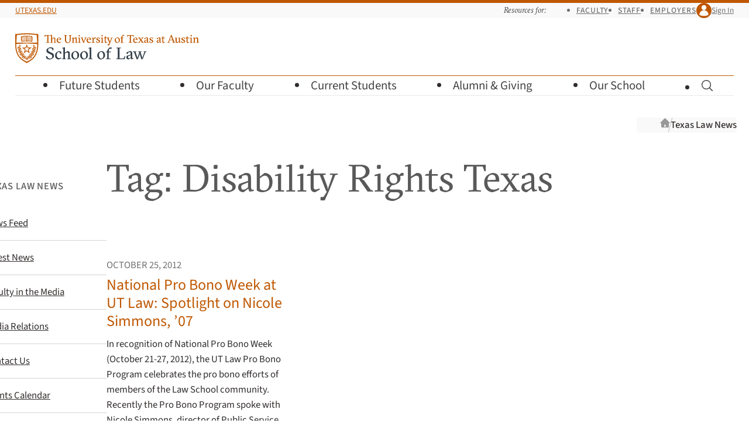

--- FILE ---
content_type: text/html; charset=UTF-8
request_url: https://law.utexas.edu/news/tag/disability-rights-texas/
body_size: 11929
content:
<!doctype html>
<html lang="en-us">
    <head>
        <meta charset="utf-8">
        <meta name="viewport" content="width=device-width, initial-scale=1">

        
        <link
            rel="preload"
            href="/includes/webfonts/source-sans/source-sans-variable-roman.woff2"
            as="font"
            type="font/woff2"
            crossorigin="anonymous">

        <link
            rel="preload"
            href="/includes/webfonts/gt-sectra/gt-sectra-fine-bold.woff2"
            as="font"
            type="font/woff2"
            crossorigin="anonymous">

        <title>Disability Rights Texas | Texas Law News | Texas Law</title>
<meta name='robots' content='max-image-preview:large' />
	<style>img:is([sizes="auto" i], [sizes^="auto," i]) { contain-intrinsic-size: 3000px 1500px }</style>
	<link rel='dns-prefetch' href='//www.google.com' />
<link rel="alternate" type="application/rss+xml" title="Texas Law News &raquo; Feed" href="https://law.utexas.edu/news/feed/" />
<link rel="alternate" type="application/rss+xml" title="Texas Law News &raquo; Comments Feed" href="https://law.utexas.edu/news/comments/feed/" />
<link rel="alternate" type="application/rss+xml" title="Texas Law News &raquo; Disability Rights Texas Tag Feed" href="https://law.utexas.edu/news/tag/disability-rights-texas/feed/" />

        <meta property="og:title" content="">
        <meta property="og:description" content="News and Stories from the School of Law">
        <meta property="og:url" content="https://law.utexas.edu/news/tag/disability-rights-texas/">
        <meta property="og:site_name" content="Texas Law | Texas Law News">
        <meta property="og:type" content="website">
        <meta property="og:image" content="https://law.utexas.edu/includes/favicons/opengraph-image-default.png">
        <meta property="og:image:width" content="1200">
        <meta property="og:image:height" content="630">
        <meta property="og:image:type" content="image/png">
        <meta property="og:image:alt" content="TEXAS Law">

        <meta name="description" content="News and Stories from the School of Law">
        

<link rel='stylesheet' id='wp-block-library-css' href='https://law.utexas.edu/news/wp-includes/css/dist/block-library/style.min.css?ver=6.8.3' type='text/css' media='all' />
<style id='wp-block-library-theme-inline-css' type='text/css'>
.wp-block-audio :where(figcaption){color:#555;font-size:13px;text-align:center}.is-dark-theme .wp-block-audio :where(figcaption){color:#ffffffa6}.wp-block-audio{margin:0 0 1em}.wp-block-code{border:1px solid #ccc;border-radius:4px;font-family:Menlo,Consolas,monaco,monospace;padding:.8em 1em}.wp-block-embed :where(figcaption){color:#555;font-size:13px;text-align:center}.is-dark-theme .wp-block-embed :where(figcaption){color:#ffffffa6}.wp-block-embed{margin:0 0 1em}.blocks-gallery-caption{color:#555;font-size:13px;text-align:center}.is-dark-theme .blocks-gallery-caption{color:#ffffffa6}:root :where(.wp-block-image figcaption){color:#555;font-size:13px;text-align:center}.is-dark-theme :root :where(.wp-block-image figcaption){color:#ffffffa6}.wp-block-image{margin:0 0 1em}.wp-block-pullquote{border-bottom:4px solid;border-top:4px solid;color:currentColor;margin-bottom:1.75em}.wp-block-pullquote cite,.wp-block-pullquote footer,.wp-block-pullquote__citation{color:currentColor;font-size:.8125em;font-style:normal;text-transform:uppercase}.wp-block-quote{border-left:.25em solid;margin:0 0 1.75em;padding-left:1em}.wp-block-quote cite,.wp-block-quote footer{color:currentColor;font-size:.8125em;font-style:normal;position:relative}.wp-block-quote:where(.has-text-align-right){border-left:none;border-right:.25em solid;padding-left:0;padding-right:1em}.wp-block-quote:where(.has-text-align-center){border:none;padding-left:0}.wp-block-quote.is-large,.wp-block-quote.is-style-large,.wp-block-quote:where(.is-style-plain){border:none}.wp-block-search .wp-block-search__label{font-weight:700}.wp-block-search__button{border:1px solid #ccc;padding:.375em .625em}:where(.wp-block-group.has-background){padding:1.25em 2.375em}.wp-block-separator.has-css-opacity{opacity:.4}.wp-block-separator{border:none;border-bottom:2px solid;margin-left:auto;margin-right:auto}.wp-block-separator.has-alpha-channel-opacity{opacity:1}.wp-block-separator:not(.is-style-wide):not(.is-style-dots){width:100px}.wp-block-separator.has-background:not(.is-style-dots){border-bottom:none;height:1px}.wp-block-separator.has-background:not(.is-style-wide):not(.is-style-dots){height:2px}.wp-block-table{margin:0 0 1em}.wp-block-table td,.wp-block-table th{word-break:normal}.wp-block-table :where(figcaption){color:#555;font-size:13px;text-align:center}.is-dark-theme .wp-block-table :where(figcaption){color:#ffffffa6}.wp-block-video :where(figcaption){color:#555;font-size:13px;text-align:center}.is-dark-theme .wp-block-video :where(figcaption){color:#ffffffa6}.wp-block-video{margin:0 0 1em}:root :where(.wp-block-template-part.has-background){margin-bottom:0;margin-top:0;padding:1.25em 2.375em}
</style>
<style id='texas-law-blocks-accordion-style-inline-css' type='text/css'>
.wp-block-texas-law-blocks-accordion dd>:first-child{margin-block-start:var(--space)}.wp-block-texas-law-blocks-accordion .accordion-trigger{background:none;border:0;cursor:pointer;position:relative;text-align:left}.wp-block-texas-law-blocks-accordion .accordion-title{display:inline-block;pointer-events:none}

</style>
<style id='texas-law-blocks-accordion-group-style-inline-css' type='text/css'>
.wp-block-texas-law-blocks-accordion-group .accordion-expander{background-color:transparent;color:var(--color-burnt-orange);padding:0;text-decoration-thickness:1px;text-underline-offset:3px}.wp-block-texas-law-blocks-accordion-group .accordion-expander:hover{text-decoration:underline}.wp-block-texas-law-blocks-accordion-group>.accordion-expander+*{margin-block-start:var(--space)}

</style>
<style id='texas-law-blocks-inline-notice-style-inline-css' type='text/css'>
.wp-block-texas-law-blocks-inline-notice{--info-background-color:#cdedfa;--info-border-color:#7abed9;--info-text-color:#000;--warning-background-color:#fff8d4;--warning-border-color:#ffe772;--warning-text-color:#000}.wp-block-texas-law-blocks-inline-notice div.inline-notice{border-inline-start-style:solid;border-inline-start-width:8px;font-size:var(--font-size-0);margin-bottom:var(--space-s);margin-top:var(--space-s);padding:var(--space-s)}.wp-block-texas-law-blocks-inline-notice div.inline-notice.notice-info{background-color:var(--info-background-color);border-inline-start-color:var(--info-border-color);color:var(--info-text-color)}.wp-block-texas-law-blocks-inline-notice div.inline-notice.notice-warning{background-color:var(--warning-background-color);border-inline-start-color:var(--warning-border-color);color:var(--warning-text-color)}.wp-block-texas-law-blocks-inline-notice :last-child{margin-bottom:0}.wp-block-texas-law-blocks-inline-notice p.inline-notice-heading{font-size:var(--font-size-1)}

</style>
<style id='texas-law-blocks-file-style-inline-css' type='text/css'>


</style>
<style id='texas-law-blocks-profile-style-inline-css' type='text/css'>
.wp-block-texas-law-blocks-profile{container:blocks-profile/inline-size}.wp-block-texas-law-blocks-profile+.wp-block-texas-law-blocks-profile{--block-gap:var(--space-2xl)}.wp-block-texas-law-blocks-profile p{margin-block-start:var(--space)}.wp-block-texas-law-blocks-profile .profile-name{font-size:var(--font-size-1)}.wp-block-texas-law-blocks-profile .profile-name,.wp-block-texas-law-blocks-profile .profile-name>*{line-height:1!important}.wp-block-texas-law-blocks-profile .profile-name a{text-decoration:none}.wp-block-texas-law-blocks-profile .profile-contact-info{margin-block-start:var(--space-3xs)}.wp-block-texas-law-blocks-profile .profile-contact-info p{align-items:center;-moz-column-gap:var(--space-3xs);column-gap:var(--space-3xs);display:flex}.wp-block-texas-law-blocks-profile .profile-contact-info a{text-decoration:none}.wp-block-texas-law-blocks-profile .profile-contact-info .icon{fill:var(--color-gray-70);color:var(--color-gray-70);inline-size:1.1em}.wp-block-texas-law-blocks-profile .profile-contact-info .icon-envelope{fill:var(--color-white);color:var(--color-gray-70)}.wp-block-texas-law-blocks-profile .profile-contact-info .icon-phone{inline-size:.9em}.wp-block-texas-law-blocks-profile .profile-email,.wp-block-texas-law-blocks-profile .profile-phone,.wp-block-texas-law-blocks-profile .profile-title{font-size:var(--font-size--1);line-height:1.2;margin-block-start:var(--space-3xs)}.wp-block-texas-law-blocks-profile .profile-image{aspect-ratio:1/1;background-size:cover;block-size:100%;inline-size:100%;overflow:hidden}.wp-block-texas-law-blocks-profile .profile-image-swap{block-size:100%;inline-size:100%}.wp-block-texas-law-blocks-profile img{clip:rect(0,0,0,0);block-size:1px;border:0;inline-size:1px;margin:-1px;overflow:hidden;padding:0;position:absolute}.wp-block-texas-law-blocks-profile .profile-title{color:var(--color-gray-70);margin-block-start:var(--space-2xs)}.wp-block-texas-law-blocks-profile .wp-block{margin-block-start:var(--space)}@container blocks-profile (max-inline-size: 15rem){.wp-block-texas-law-blocks-profile .profile-wrapper .profile-name{font-size:var(--font-size-0)}}@container blocks-profile (min-inline-size: 40rem){.wp-block-texas-law-blocks-profile .profile-wrapper .profile-name{font-family:var(--font-family-serif);font-size:var(--font-size-2)}.wp-block-texas-law-blocks-profile .profile-wrapper .profile-image{float:left;inline-size:14em!important;margin-block-end:var(--space);margin-inline-end:var(--space-l)}.wp-block-texas-law-blocks-profile .profile-wrapper .profile-contact-info{-moz-column-gap:var(--space);column-gap:var(--space);display:flex}.wp-block-texas-law-blocks-profile.has-media-on-the-right .profile-image{float:right;margin-inline-end:0;margin-inline-start:var(--space-l)}}

</style>
<style id='texas-law-blocks-link-list-style-inline-css' type='text/css'>
.wp-block-texas-law-blocks-link-list{container-type:inline-size}.wp-block-cover .wp-block-texas-law-blocks-link-list{container-type:unset}@container (min-inline-size: 40rem){.wp-block-texas-law-blocks-link-list .link-list-links{-moz-columns:2;column-count:2;-moz-column-gap:var(--space-2xl);column-gap:var(--space-2xl)}}

</style>
<style id='texas-law-blocks-link-item-style-inline-css' type='text/css'>


</style>
<style id='texas-law-blocks-law-media-text-style-inline-css' type='text/css'>
.wp-block-texas-law-blocks-law-media-text{container:blocks-law-media-text/inline-size;--law-media-text-text-color:var( --color-black );--law-media-text-background-color:var( --color-white )}.wp-block-texas-law-blocks-law-media-text.has-black-background-color,.wp-block-texas-law-blocks-law-media-text.has-blue-background-color,.wp-block-texas-law-blocks-law-media-text.has-burnt-orange-background-color,.wp-block-texas-law-blocks-law-media-text.has-green-background-color{--law-media-text-text-color:var( --color-white )}.wp-block-texas-law-blocks-law-media-text.has-burnt-orange-background-color{--law-media-text-background-color:var( --color-burnt-orange )}.wp-block-texas-law-blocks-law-media-text.has-black-background-color{--law-media-text-background-color:var( --color-black )}.wp-block-texas-law-blocks-law-media-text.has-blue-background-color{--law-media-text-background-color:var( --color-blue )}.wp-block-texas-law-blocks-law-media-text.has-green-background-color{--law-media-text-background-color:var( --color-green )}.wp-block-texas-law-blocks-law-media-text.has-yellow-background-color{--law-media-text-background-color:var( --color-yellow )}.wp-block-texas-law-blocks-law-media-text.has-off-white-background-color{--law-media-text-background-color:var( --color-off-white )}.wp-block-texas-law-blocks-law-media-text .law-media-text-media{height:50vh;margin-block-end:0}.wp-block-texas-law-blocks-law-media-text .law-media-text-media img,.wp-block-texas-law-blocks-law-media-text .law-media-text-media video{height:100%;-o-object-fit:cover;object-fit:cover;width:100%}.wp-block-texas-law-blocks-law-media-text .law-media-text-text{align-items:flex-start;display:flex;justify-content:center;overflow:hidden;position:relative}.wp-block-texas-law-blocks-law-media-text .law-media-text-line{z-index:10}.wp-block-texas-law-blocks-law-media-text .law-media-text-cover{z-index:15}.wp-block-texas-law-blocks-law-media-text .law-media-text-gradient{align-items:flex-start;box-shadow:inset 0 0 84px rgba(0,0,0,.3);color:var(--law-media-text-text-color);display:flex;flex:1 0;justify-content:center;padding-inline:var(--space-s);position:relative;z-index:20}.wp-block-texas-law-blocks-law-media-text .law-media-text-gradient>div:first-child{padding-block:var(--space-xl);position:relative}.wp-block-texas-law-blocks-law-media-text .law-media-text-gradient>div:first-child .law-media-text-background-cover{display:none;visibility:hidden}.wp-block-texas-law-blocks-law-media-text .law-media-text-gradient h2{color:var(--law-media-text-text-color);font-family:var(--font-family-sans);font-size:var(--font-size-0);font-weight:500;margin-inline:auto;max-width:25rem;position:relative;text-align:center;text-transform:uppercase}.wp-block-texas-law-blocks-law-media-text .law-media-text-gradient h2:after{background-color:var(--law-media-text-text-color);content:"";display:block;height:var(--space-2xs);margin-block:var(--space-s) var(--space);margin-inline:auto;opacity:.4;transform:skew(-20deg,-20deg);width:var(--space-l)}.wp-block-texas-law-blocks-law-media-text .law-media-text-gradient .law-media-text-tagline{font-family:var(--font-family-serif);font-size:var(--font-size-3);line-height:1.1;margin-inline:auto;max-width:30rem;position:relative;text-align:center}.wp-block-texas-law-blocks-law-media-text .law-media-text-gradient .law-media-text-content{margin-block-start:var(--space);max-width:40rem;position:relative}.wp-block-texas-law-blocks-law-media-text .law-media-text-gradient .law-media-text-content>*+*{margin-top:var(--space)}@media(min-width:60em){.wp-block-texas-law-blocks-law-media-text:last-child .law-media-text-cover{background-color:var(--law-media-text-background-color);bottom:0;position:absolute;top:20vh;width:5px}.wp-block-texas-law-blocks-law-media-text.has-media-on-the-right .law-media-text-text{order:1}.wp-block-texas-law-blocks-law-media-text.has-media-on-the-right .law-media-text-media{order:2}.wp-block-texas-law-blocks-law-media-text .law-media-text-wrapper{display:flex;min-height:100vh}.wp-block-texas-law-blocks-law-media-text .law-media-text-wrapper>*{flex:0 0 50%;min-height:100vh}.wp-block-texas-law-blocks-law-media-text .law-media-text-media{height:auto;position:relative}.wp-block-texas-law-blocks-law-media-text .law-media-text-media img,.wp-block-texas-law-blocks-law-media-text .law-media-text-media video{height:100vh;position:sticky;top:0}.wp-block-texas-law-blocks-law-media-text .law-media-text-gradient{height:100%;padding-block-end:20vh;padding-block-start:15vh}.wp-block-texas-law-blocks-law-media-text .law-media-text-gradient>div:first-child{z-index:var(--z-index-modal)}.wp-block-texas-law-blocks-law-media-text .law-media-text-gradient>div:first-child .law-media-text-background-cover{background-blend-mode:color;background-color:var(--law-media-text-background-color);bottom:0;display:block;left:calc(50% - 3px);position:absolute;top:0;visibility:visible;width:6px}.wp-block-texas-law-blocks-law-media-text .law-media-text-line{border:1px dashed var(--law-media-text-text-color);bottom:0;content:"";height:0;justify-self:center;opacity:.5;position:absolute;top:-2px;width:0}.pin-spacer+.pin-spacer{margin-block-start:0!important}.pin-spacer+.pin-spacer .wp-block-texas-law-blocks-law-media-text .law-media-text-line{top:0}}

</style>
<style id='texas-law-blocks-faculty-spotlight-style-inline-css' type='text/css'>
.wp-block-texas-law-blocks-faculty-spotlight{container:blocks-faculty-spotlight/inline-size;--faculty-spotlight-text-color:var( --color-black );--faculty-spotlight-background-color:var( --color-white )}.wp-block-texas-law-blocks-faculty-spotlight.has-black-background-color,.wp-block-texas-law-blocks-faculty-spotlight.has-blue-background-color,.wp-block-texas-law-blocks-faculty-spotlight.has-burnt-orange-background-color,.wp-block-texas-law-blocks-faculty-spotlight.has-green-background-color{--faculty-spotlight-text-color:var( --color-white )}.wp-block-texas-law-blocks-faculty-spotlight.has-burnt-orange-background-color{--faculty-spotlight-background-color:var( --color-burnt-orange )}.wp-block-texas-law-blocks-faculty-spotlight.has-black-background-color{--faculty-spotlight-background-color:var( --color-black )}.wp-block-texas-law-blocks-faculty-spotlight.has-blue-background-color{--faculty-spotlight-background-color:var( --color-blue )}.wp-block-texas-law-blocks-faculty-spotlight.has-green-background-color{--faculty-spotlight-background-color:var( --color-green )}.wp-block-texas-law-blocks-faculty-spotlight.has-yellow-background-color{--faculty-spotlight-background-color:var( --color-yellow )}.wp-block-texas-law-blocks-faculty-spotlight.has-off-white-background-color{--faculty-spotlight-background-color:var( --color-off-white )}.wp-block-texas-law-blocks-faculty-spotlight .faculty-spotlight-wrapper{background-color:inherit;min-height:100vh}.wp-block-texas-law-blocks-faculty-spotlight .faculty-spotlight-media{background-color:inherit;height:50vh;margin-block-end:0;position:sticky;top:0;z-index:var(--z-index-modal)}.wp-block-texas-law-blocks-faculty-spotlight .faculty-spotlight-media .photo-grid{display:flex;flex-wrap:wrap;height:50vh}.wp-block-texas-law-blocks-faculty-spotlight .faculty-spotlight-media .photo-grid>*{flex:0 0 50%;height:50%;opacity:.4;transform:translateZ(1px);transition:opacity .5s ease-in-out}.wp-block-texas-law-blocks-faculty-spotlight .faculty-spotlight-media .photo-grid>.focused{opacity:1}.wp-block-texas-law-blocks-faculty-spotlight .faculty-spotlight-media .photo-grid img{height:100%;-o-object-fit:cover;object-fit:cover;width:100%}.wp-block-texas-law-blocks-faculty-spotlight .faculty-spotlight-text{color:var(--faculty-spotlight-text-color);padding-inline:var(--space-l);position:relative}@media(min-width:30em){.wp-block-texas-law-blocks-faculty-spotlight .faculty-spotlight-text{padding-inline:var(--space-xl)}}@media(min-width:60em){.wp-block-texas-law-blocks-faculty-spotlight.has-media-on-the-right .faculty-spotlight-text{order:1}.wp-block-texas-law-blocks-faculty-spotlight.has-media-on-the-right .faculty-spotlight-media{order:2}.wp-block-texas-law-blocks-faculty-spotlight .faculty-spotlight-wrapper{display:flex}.wp-block-texas-law-blocks-faculty-spotlight .faculty-spotlight-wrapper>*{flex:0 0 50%;min-height:100vh}.wp-block-texas-law-blocks-faculty-spotlight .faculty-spotlight-media{height:auto;position:relative}.wp-block-texas-law-blocks-faculty-spotlight .faculty-spotlight-media .photo-grid{height:100vh;position:sticky;top:0}.wp-block-texas-law-blocks-faculty-spotlight .faculty-spotlight-text{height:100%;padding-inline:var(--space-3xl)}.wp-block-texas-law-blocks-faculty-spotlight .faculty-spotlight-text>div:first-child{z-index:var(--z-index-modal)}.wp-block-texas-law-blocks-faculty-spotlight .faculty-spotlight-text>div:first-child .faculty-spotlight-background-cover{background-blend-mode:color;background-color:var(--faculty-spotlight-background-color);bottom:0;display:block;left:calc(50% - 3px);position:absolute;top:0;visibility:visible;width:6px}}

</style>
<link rel='stylesheet' id='texas-law-blocks-info-stats-style-css' href='https://law.utexas.edu/wp-content/plugins/texaslaw-blocks/build/info-stats/style-index.css?ver=0.1.0' type='text/css' media='all' />
<style id='texas-law-blocks-info-stats-item-style-inline-css' type='text/css'>


</style>
<style id='texas-law-blocks-interview-program-style-inline-css' type='text/css'>


</style>
<style id='global-styles-inline-css' type='text/css'>
:root{--wp--preset--aspect-ratio--square: 1;--wp--preset--aspect-ratio--4-3: 4/3;--wp--preset--aspect-ratio--3-4: 3/4;--wp--preset--aspect-ratio--3-2: 3/2;--wp--preset--aspect-ratio--2-3: 2/3;--wp--preset--aspect-ratio--16-9: 16/9;--wp--preset--aspect-ratio--9-16: 9/16;--wp--preset--color--black: var(--color-black, #312d2c);--wp--preset--color--cyan-bluish-gray: #abb8c3;--wp--preset--color--white: var(--color-white, #ffffff);--wp--preset--color--pale-pink: #f78da7;--wp--preset--color--vivid-red: #cf2e2e;--wp--preset--color--luminous-vivid-orange: #ff6900;--wp--preset--color--luminous-vivid-amber: #fcb900;--wp--preset--color--light-green-cyan: #7bdcb5;--wp--preset--color--vivid-green-cyan: #00d084;--wp--preset--color--pale-cyan-blue: #8ed1fc;--wp--preset--color--vivid-cyan-blue: #0693e3;--wp--preset--color--vivid-purple: #9b51e0;--wp--preset--color--burnt-orange: var(--color-burnt-orange, #bf5700);--wp--preset--color--yellow: var(--color-yellow, #feae2a);--wp--preset--color--green: var(--color-green, #646536);--wp--preset--color--blue: var(--color-blue, #1b7287);--wp--preset--color--off-white: var(--color-off-white, #ececea);--wp--preset--gradient--vivid-cyan-blue-to-vivid-purple: linear-gradient(135deg,rgba(6,147,227,1) 0%,rgb(155,81,224) 100%);--wp--preset--gradient--light-green-cyan-to-vivid-green-cyan: linear-gradient(135deg,rgb(122,220,180) 0%,rgb(0,208,130) 100%);--wp--preset--gradient--luminous-vivid-amber-to-luminous-vivid-orange: linear-gradient(135deg,rgba(252,185,0,1) 0%,rgba(255,105,0,1) 100%);--wp--preset--gradient--luminous-vivid-orange-to-vivid-red: linear-gradient(135deg,rgba(255,105,0,1) 0%,rgb(207,46,46) 100%);--wp--preset--gradient--very-light-gray-to-cyan-bluish-gray: linear-gradient(135deg,rgb(238,238,238) 0%,rgb(169,184,195) 100%);--wp--preset--gradient--cool-to-warm-spectrum: linear-gradient(135deg,rgb(74,234,220) 0%,rgb(151,120,209) 20%,rgb(207,42,186) 40%,rgb(238,44,130) 60%,rgb(251,105,98) 80%,rgb(254,248,76) 100%);--wp--preset--gradient--blush-light-purple: linear-gradient(135deg,rgb(255,206,236) 0%,rgb(152,150,240) 100%);--wp--preset--gradient--blush-bordeaux: linear-gradient(135deg,rgb(254,205,165) 0%,rgb(254,45,45) 50%,rgb(107,0,62) 100%);--wp--preset--gradient--luminous-dusk: linear-gradient(135deg,rgb(255,203,112) 0%,rgb(199,81,192) 50%,rgb(65,88,208) 100%);--wp--preset--gradient--pale-ocean: linear-gradient(135deg,rgb(255,245,203) 0%,rgb(182,227,212) 50%,rgb(51,167,181) 100%);--wp--preset--gradient--electric-grass: linear-gradient(135deg,rgb(202,248,128) 0%,rgb(113,206,126) 100%);--wp--preset--gradient--midnight: linear-gradient(135deg,rgb(2,3,129) 0%,rgb(40,116,252) 100%);--wp--preset--font-size--small: 13px;--wp--preset--font-size--medium: 20px;--wp--preset--font-size--large: 36px;--wp--preset--font-size--x-large: 42px;--wp--preset--spacing--20: 0.44rem;--wp--preset--spacing--30: 0.67rem;--wp--preset--spacing--40: 1rem;--wp--preset--spacing--50: 1.5rem;--wp--preset--spacing--60: 2.25rem;--wp--preset--spacing--70: 3.38rem;--wp--preset--spacing--80: 5.06rem;--wp--preset--shadow--natural: 6px 6px 9px rgba(0, 0, 0, 0.2);--wp--preset--shadow--deep: 12px 12px 50px rgba(0, 0, 0, 0.4);--wp--preset--shadow--sharp: 6px 6px 0px rgba(0, 0, 0, 0.2);--wp--preset--shadow--outlined: 6px 6px 0px -3px rgba(255, 255, 255, 1), 6px 6px rgba(0, 0, 0, 1);--wp--preset--shadow--crisp: 6px 6px 0px rgba(0, 0, 0, 1);}:root { --wp--style--global--content-size: var(--content-width);--wp--style--global--wide-size: var(--content-wide-width); }:where(body) { margin: 0; }.wp-site-blocks > .alignleft { float: left; margin-right: 2em; }.wp-site-blocks > .alignright { float: right; margin-left: 2em; }.wp-site-blocks > .aligncenter { justify-content: center; margin-left: auto; margin-right: auto; }:where(.wp-site-blocks) > * { margin-block-start: var(--block-gap, 1em); margin-block-end: 0; }:where(.wp-site-blocks) > :first-child { margin-block-start: 0; }:where(.wp-site-blocks) > :last-child { margin-block-end: 0; }:root { --wp--style--block-gap: var(--block-gap, 1em); }:root :where(.is-layout-flow) > :first-child{margin-block-start: 0;}:root :where(.is-layout-flow) > :last-child{margin-block-end: 0;}:root :where(.is-layout-flow) > *{margin-block-start: var(--block-gap, 1em);margin-block-end: 0;}:root :where(.is-layout-constrained) > :first-child{margin-block-start: 0;}:root :where(.is-layout-constrained) > :last-child{margin-block-end: 0;}:root :where(.is-layout-constrained) > *{margin-block-start: var(--block-gap, 1em);margin-block-end: 0;}:root :where(.is-layout-flex){gap: var(--block-gap, 1em);}:root :where(.is-layout-grid){gap: var(--block-gap, 1em);}.is-layout-flow > .alignleft{float: left;margin-inline-start: 0;margin-inline-end: 2em;}.is-layout-flow > .alignright{float: right;margin-inline-start: 2em;margin-inline-end: 0;}.is-layout-flow > .aligncenter{margin-left: auto !important;margin-right: auto !important;}.is-layout-constrained > .alignleft{float: left;margin-inline-start: 0;margin-inline-end: 2em;}.is-layout-constrained > .alignright{float: right;margin-inline-start: 2em;margin-inline-end: 0;}.is-layout-constrained > .aligncenter{margin-left: auto !important;margin-right: auto !important;}.is-layout-constrained > :where(:not(.alignleft):not(.alignright):not(.alignfull)){max-width: var(--wp--style--global--content-size);margin-left: auto !important;margin-right: auto !important;}.is-layout-constrained > .alignwide{max-width: var(--wp--style--global--wide-size);}body .is-layout-flex{display: flex;}.is-layout-flex{flex-wrap: wrap;align-items: center;}.is-layout-flex > :is(*, div){margin: 0;}body .is-layout-grid{display: grid;}.is-layout-grid > :is(*, div){margin: 0;}body{padding-top: 0px;padding-right: 0px;padding-bottom: 0px;padding-left: 0px;}a:where(:not(.wp-element-button)){text-decoration: underline;}:root :where(.wp-element-button, .wp-block-button__link){background-color: #32373c;border-width: 0;color: #fff;font-family: inherit;font-size: inherit;line-height: inherit;padding: calc(0.667em + 2px) calc(1.333em + 2px);text-decoration: none;}.has-black-color{color: var(--wp--preset--color--black) !important;}.has-cyan-bluish-gray-color{color: var(--wp--preset--color--cyan-bluish-gray) !important;}.has-white-color{color: var(--wp--preset--color--white) !important;}.has-pale-pink-color{color: var(--wp--preset--color--pale-pink) !important;}.has-vivid-red-color{color: var(--wp--preset--color--vivid-red) !important;}.has-luminous-vivid-orange-color{color: var(--wp--preset--color--luminous-vivid-orange) !important;}.has-luminous-vivid-amber-color{color: var(--wp--preset--color--luminous-vivid-amber) !important;}.has-light-green-cyan-color{color: var(--wp--preset--color--light-green-cyan) !important;}.has-vivid-green-cyan-color{color: var(--wp--preset--color--vivid-green-cyan) !important;}.has-pale-cyan-blue-color{color: var(--wp--preset--color--pale-cyan-blue) !important;}.has-vivid-cyan-blue-color{color: var(--wp--preset--color--vivid-cyan-blue) !important;}.has-vivid-purple-color{color: var(--wp--preset--color--vivid-purple) !important;}.has-burnt-orange-color{color: var(--wp--preset--color--burnt-orange) !important;}.has-yellow-color{color: var(--wp--preset--color--yellow) !important;}.has-green-color{color: var(--wp--preset--color--green) !important;}.has-blue-color{color: var(--wp--preset--color--blue) !important;}.has-off-white-color{color: var(--wp--preset--color--off-white) !important;}.has-black-background-color{background-color: var(--wp--preset--color--black) !important;}.has-cyan-bluish-gray-background-color{background-color: var(--wp--preset--color--cyan-bluish-gray) !important;}.has-white-background-color{background-color: var(--wp--preset--color--white) !important;}.has-pale-pink-background-color{background-color: var(--wp--preset--color--pale-pink) !important;}.has-vivid-red-background-color{background-color: var(--wp--preset--color--vivid-red) !important;}.has-luminous-vivid-orange-background-color{background-color: var(--wp--preset--color--luminous-vivid-orange) !important;}.has-luminous-vivid-amber-background-color{background-color: var(--wp--preset--color--luminous-vivid-amber) !important;}.has-light-green-cyan-background-color{background-color: var(--wp--preset--color--light-green-cyan) !important;}.has-vivid-green-cyan-background-color{background-color: var(--wp--preset--color--vivid-green-cyan) !important;}.has-pale-cyan-blue-background-color{background-color: var(--wp--preset--color--pale-cyan-blue) !important;}.has-vivid-cyan-blue-background-color{background-color: var(--wp--preset--color--vivid-cyan-blue) !important;}.has-vivid-purple-background-color{background-color: var(--wp--preset--color--vivid-purple) !important;}.has-burnt-orange-background-color{background-color: var(--wp--preset--color--burnt-orange) !important;}.has-yellow-background-color{background-color: var(--wp--preset--color--yellow) !important;}.has-green-background-color{background-color: var(--wp--preset--color--green) !important;}.has-blue-background-color{background-color: var(--wp--preset--color--blue) !important;}.has-off-white-background-color{background-color: var(--wp--preset--color--off-white) !important;}.has-black-border-color{border-color: var(--wp--preset--color--black) !important;}.has-cyan-bluish-gray-border-color{border-color: var(--wp--preset--color--cyan-bluish-gray) !important;}.has-white-border-color{border-color: var(--wp--preset--color--white) !important;}.has-pale-pink-border-color{border-color: var(--wp--preset--color--pale-pink) !important;}.has-vivid-red-border-color{border-color: var(--wp--preset--color--vivid-red) !important;}.has-luminous-vivid-orange-border-color{border-color: var(--wp--preset--color--luminous-vivid-orange) !important;}.has-luminous-vivid-amber-border-color{border-color: var(--wp--preset--color--luminous-vivid-amber) !important;}.has-light-green-cyan-border-color{border-color: var(--wp--preset--color--light-green-cyan) !important;}.has-vivid-green-cyan-border-color{border-color: var(--wp--preset--color--vivid-green-cyan) !important;}.has-pale-cyan-blue-border-color{border-color: var(--wp--preset--color--pale-cyan-blue) !important;}.has-vivid-cyan-blue-border-color{border-color: var(--wp--preset--color--vivid-cyan-blue) !important;}.has-vivid-purple-border-color{border-color: var(--wp--preset--color--vivid-purple) !important;}.has-burnt-orange-border-color{border-color: var(--wp--preset--color--burnt-orange) !important;}.has-yellow-border-color{border-color: var(--wp--preset--color--yellow) !important;}.has-green-border-color{border-color: var(--wp--preset--color--green) !important;}.has-blue-border-color{border-color: var(--wp--preset--color--blue) !important;}.has-off-white-border-color{border-color: var(--wp--preset--color--off-white) !important;}.has-vivid-cyan-blue-to-vivid-purple-gradient-background{background: var(--wp--preset--gradient--vivid-cyan-blue-to-vivid-purple) !important;}.has-light-green-cyan-to-vivid-green-cyan-gradient-background{background: var(--wp--preset--gradient--light-green-cyan-to-vivid-green-cyan) !important;}.has-luminous-vivid-amber-to-luminous-vivid-orange-gradient-background{background: var(--wp--preset--gradient--luminous-vivid-amber-to-luminous-vivid-orange) !important;}.has-luminous-vivid-orange-to-vivid-red-gradient-background{background: var(--wp--preset--gradient--luminous-vivid-orange-to-vivid-red) !important;}.has-very-light-gray-to-cyan-bluish-gray-gradient-background{background: var(--wp--preset--gradient--very-light-gray-to-cyan-bluish-gray) !important;}.has-cool-to-warm-spectrum-gradient-background{background: var(--wp--preset--gradient--cool-to-warm-spectrum) !important;}.has-blush-light-purple-gradient-background{background: var(--wp--preset--gradient--blush-light-purple) !important;}.has-blush-bordeaux-gradient-background{background: var(--wp--preset--gradient--blush-bordeaux) !important;}.has-luminous-dusk-gradient-background{background: var(--wp--preset--gradient--luminous-dusk) !important;}.has-pale-ocean-gradient-background{background: var(--wp--preset--gradient--pale-ocean) !important;}.has-electric-grass-gradient-background{background: var(--wp--preset--gradient--electric-grass) !important;}.has-midnight-gradient-background{background: var(--wp--preset--gradient--midnight) !important;}.has-small-font-size{font-size: var(--wp--preset--font-size--small) !important;}.has-medium-font-size{font-size: var(--wp--preset--font-size--medium) !important;}.has-large-font-size{font-size: var(--wp--preset--font-size--large) !important;}.has-x-large-font-size{font-size: var(--wp--preset--font-size--x-large) !important;}
:root :where(.wp-block-columns-is-layout-flow) > :first-child{margin-block-start: 0;}:root :where(.wp-block-columns-is-layout-flow) > :last-child{margin-block-end: 0;}:root :where(.wp-block-columns-is-layout-flow) > *{margin-block-start: var(--space-xl);margin-block-end: 0;}:root :where(.wp-block-columns-is-layout-constrained) > :first-child{margin-block-start: 0;}:root :where(.wp-block-columns-is-layout-constrained) > :last-child{margin-block-end: 0;}:root :where(.wp-block-columns-is-layout-constrained) > *{margin-block-start: var(--space-xl);margin-block-end: 0;}:root :where(.wp-block-columns-is-layout-flex){gap: var(--space-xl);}:root :where(.wp-block-columns-is-layout-grid){gap: var(--space-xl);}
:root :where(.wp-block-pullquote){font-size: 1.5em;line-height: 1.6;}
</style>
<link rel='stylesheet' id='texaslaw-style-css' href='https://law.utexas.edu/news/../includes/css/theme.css?ver=1763657614' type='text/css' media='all' />

<script>
if ( 'law.utexas.edu' == document.domain ) {
(function(w,d,s,l,i){w[l]=w[l]||[];w[l].push({'gtm.start':
new Date().getTime(),event:'gtm.js'});var f=d.getElementsByTagName(s)[0],
j=d.createElement(s),dl=l!='dataLayer'?'&l='+l:'';j.async=true;j.src=
'https://www.googletagmanager.com/gtm.js?id='+i+dl;f.parentNode.insertBefore(j,f);
})(window,document,'script','dataLayer','GTM-5Q3GK8D'); }
</script>


    </head>

    <body
        class="is-signed-out archive tag tag-disability-rights-texas tag-876 wp-embed-responsive wp-theme-texaslaw site-5">

    <!-- Google Tag Manager (noscript) -->
    <noscript><iframe src="https://www.googletagmanager.com/ns.html?id=GTM-5Q3GK8D"
    height="0" width="0" style="display:none;visibility:hidden"></iframe></noscript>
    <!-- End Google Tag Manager (noscript) -->

    <a class="visually-hidden button" id="skip-link" href="#main">Skip to Main Content 
        <svg class="icon  icon-chevron-down"  viewBox="0 0 24 24" aria-hidden="true" >
            
            <use xlink:href="/includes/icons/icons.svg?1755548281#chevron-down" />
        </svg></a>

    
    <header class="site-header-wrapper">
        <div class="site-top-bar-wrapper grid">
            <div class="site-top-bar">
                <div class="site-utexas-link">
                    <a href="https://www.utexas.edu/">UTexas.edu</a>
                </div>

                <div class="site-utilities">
                    <div class="site-audience-menu">
                        <h2 class="site-audience-menu-heading">Resources for:</h2>

                        <ul class="site-audience-menu-list">
                            <li><a href="/faculty-resources/">Faculty</a></li>
                            <li><a href="/offices/staff-resources/">Staff</a></li>
                            <li><a href="/careers/employers/">Employers</a></li>
                        </ul>
                    </div>

                    <div class="site-profile">
                        
                        
                            <a class="site-profile-toggle" href="/login/?goto=https://law.utexas.edu/news/tag/disability-rights-texas/">
                                <span class="site-profile-avatar">
        <svg class="icon  icon-user"  viewBox="0 0 24 24" aria-hidden="true" >
            
            <use xlink:href="/includes/icons/icons.svg?1755548281#user" />
        </svg></span> Sign In                            </a>

                        
                    </div>
                </div>
            </div>
        </div>

        <div class="site-header grid">
            <div class="site-wordmark">
                                <a href="/"><img src="/includes/images/texaslaw-logo.svg" alt="The University of Texas at Austin School of Law" width="314" height="51"></a>
            </div>

            <button class="site-menu-toggle" aria-label="Open the main menu">
                <span class="hamburger" aria-hidden="true">
                    <span class="hamburger-line"></span>
                    <span class="hamburger-line"></span>
                    <span class="hamburger-line"></span>
                </span>
                <span class="hamburger-label">Menu</span>
            </button>

                        <form class="site-search " action="/search/" method="get" hidden>
                <label class="site-search-label visually-hidden" for="site-search">Search for pages, keywords, or names…</label>
                <input class="site-search-input" id="site-search" placeholder="Search for pages, keywords, or names…" type="search" name="q" value="">
                <button class="site-search-button" type="submit">
        <svg class="icon  icon-magnifying-glass" role="img" viewBox="0 0 24 24"  aria-label="Search">
            <title>Search</title>
            <use xlink:href="/includes/icons/icons.svg?1755548281#magnifying-glass" />
        </svg></button>
            </form>

            <nav class="site-menu-wrapper grid">

                <ul class="site-menu">
                    <li class="site-menu-parent">
                        <button class="site-menu-parent-heading">
                            Future Students 
        <svg class="icon  icon-chevron-right"  viewBox="0 0 24 24" aria-hidden="true" >
            
            <use xlink:href="/includes/icons/icons.svg?1755548281#chevron-right" />
        </svg>                        </button>

                        <div class="site-submenu site-submenu-has-buttons grid">
                            <div class="site-submenu-groups">

                                <div class="site-submenu-group">
                                    <p class="site-submenu-heading">Choosing Texas Law</p>

                                    <ul class="site-submenu-links">
                                        <li><a href="/why-texas-law/">Why Texas Law</a></li>
                                        <li><a href="/our-community/">Our Community</a></li>
                                        <li><a href="/careers/outcomes/">Career Outcomes</a></li>
                                        <li><a href="/living-in-austin/">Living in Austin</a></li>
                                        <li><a href="/visit-us/">Visit Us</a></li>
                                    </ul>
                                </div>

                                <div class="site-submenu-group">
                                    <p class="site-submenu-heading">Juris Doctor (J.D.)</p>

                                    <ul class="site-submenu-links">
                                        <li><a href="/juris-doctor/">About Our J.D. Program</a></li>
                                        <li><a href="/admissions/">J.D. Admissions</a></li>
                                        <li><a href="/admissions/recruiting-events/">Recruiting Events</a></li>
                                        <li><a href="/financial-aid/">Cost and Financial&nbsp;Aid</a></li>
                                        <li class="border-top"><a href="/admissions/admitted-students/">Admitted J.D. Students</a> 
        <svg class="icon  icon-lock-closed" role="img" viewBox="0 0 24 24"  aria-label="Requires UT EID">
            <title>Requires UT EID</title>
            <use xlink:href="/includes/icons/icons.svg?1755548281#lock-closed" />
        </svg></li>
                                    </ul>
                                </div>

                                <div class="site-submenu-group">
                                    <p class="site-submenu-heading">Master of Laws (LL.M.)</p>

                                    <ul class="site-submenu-links">
                                        <li><a href="/master-of-laws/">LL.M. Admissions</a></li>
                                        <li><a href="/master-of-laws/tuition-expenses-and-financial-aid/">Cost of Attendance</a></li>
                                    </ul>
                                </div>

                                <div class="site-submenu-group">
                                    <p class="site-submenu-heading">How to Apply</p>

                                    <ul class="site-submenu-links">
                                        <li><a href="/admissions/apply/">J.D. Application Requirements</a></li>
                                        <li><a href="/master-of-laws/application-information/">LL.M. Application Requirements</a></li>
                                    </ul>
                                </div>

                                <div class="site-submenu-buttons">
                                    <a class="button button--primary button-align-left" href="/dashboard/">Check Your Status</a>
                                </div>
                            </div>
                        </div>
                    </li>

                    <li class="site-menu-parent">
                        <button class="site-menu-parent-heading">
                            Our Faculty 
        <svg class="icon  icon-chevron-right"  viewBox="0 0 24 24" aria-hidden="true" >
            
            <use xlink:href="/includes/icons/icons.svg?1755548281#chevron-right" />
        </svg>                        </button>

                        <div class="site-submenu grid">
                            <div class="site-submenu-groups">
                                <div class="site-submenu-group">
                                    <p class="site-submenu-heading">About our Faculty</p>

                                    <ul class="site-submenu-links">
                                        <li><a href="/faculty/">Our Faculty Community</a></li>
                                        <li><a href="/faculty/directory/">Faculty Directory</a></li>
                                        <li><a href="/faculty/publications/">Research and Publications</a></li>
                                        <li><a href="/academic-fellowships/">Academic Fellowship</a></li>
                                    </ul>
                                </div>

                                <div class="site-submenu-group">
                                    <p class="site-submenu-heading">Faculty News</p>

                                    <ul class="site-submenu-links">
                                        <li><a href="/news/faculty-in-the-media/">Faculty in the&nbsp;Media</a></li>
                                    </ul>
                                </div>
                            </div>
                        </div>
                    </li>

                    <li class="site-menu-parent">
                        <button class="site-menu-parent-heading">
                            Current Students 
        <svg class="icon  icon-chevron-right"  viewBox="0 0 24 24" aria-hidden="true" >
            
            <use xlink:href="/includes/icons/icons.svg?1755548281#chevron-right" />
        </svg>                        </button>

                        <div class="site-submenu site-submenu-has-buttons grid">
                            <div class="site-submenu-groups">
                                <div class="site-submenu-group">
                                    <p class="site-submenu-heading">Academic Planning</p>

                                    <ul class="site-submenu-links">
                                        <li><a href="/courses/">Course Schedule</a></li>
                                        <li><a href="/students/resources/academic-calendars/">Academic Calendar</a></li>
                                        <li><a href="/students/registration-planning/">Registration Planning</a></li>
                                        <li><a href="/students/academic-advising/">Advising</a></li>
                                        <li><a href="/students/academic-success/">Academic Success</a></li>
                                        <li><a href="/students/policies-and-procedures/">Policies and Procedures</a></li>
                                    </ul>
                                </div>

                                <div class="site-submenu-group">
                                    <p class="site-submenu-heading">Experiential Learning</p>

                                    <ul class="site-submenu-links">
                                        <li><a href="/clinics/">Clinics</a></li>
                                        <li><a href="/internships/">Internships</a></li>
                                        <li><a href="/probono/">Pro Bono</a></li>
                                        <li><a href="/advocacy/">Advocacy</a></li>
                                        <li><a href="/legal-writing/">Legal Writing</a></li>
                                    </ul>

                                    <p class="site-submenu-heading">Financial Aid</p>

                                    <ul class="site-submenu-links">
                                        <li><a href="/financial-aid/">Financial Aid Overview</a></li>
                                        <li><a href="/financial-aid/scholarships-info/">Scholarships</a></li>
                                    </ul>
                                </div>

                                <div class="site-submenu-group">
                                    <p class="site-submenu-heading">Career Planning</p>

                                    <ul class="site-submenu-links">
                                        <li><a href="/careers/">Career Services</a></li>
                                        <li><a href="/careers/preparing-for-legal-interviews-overview/">Preparing for Legal&nbsp;Interviews</a></li>
                                        <li><a href="/careers/interview-programs/">Interview &amp; Networking&nbsp;Programs</a></li>
                                        <li><a href="/careers/private-sector/">Private&nbsp;Sector Careers</a></li>
                                        <li><a href="/careers/public-service/">Public&nbsp;Service Careers</a></li>
                                        <li><a href="/judicial-clerkships/">Judicial Clerkships</a></li>
                                        <li><a href="/careers/outcomes/">Career Outcomes</a></li>
                                    </ul>
                                </div>

                                <div class="site-submenu-group">
                                    <p class="site-submenu-heading">Community Life</p>

                                    <ul class="site-submenu-links">
                                        <li><a href="/students/student-life/">Student Life</a></li>
                                        <li><a href="/mentoring/">Mentoring Program</a></li>
                                        <li><a href="/students/wellness/">Wellness</a></li>
                                        <li><a href="/students/student-life/society-program/">Society Program</a></li>
                                        <li><a href="/students/organizations/">Student Organizations</a></li>
                                        <li><a href="/publications/journals/">Journals</a></li>
                                        <li><a href="/calendar/">Events Calendar</a></li>
                                    </ul>
                                </div>

                                <div class="site-submenu-buttons">
                                    <div>
                                        <a class="button button--primary button-align-left" href="/students/resources/">More Resources</a>
                                        <a class="button-align-left button--low" href="/students/">Students Home</a>
                                    </div>
                                    <div>
                                        <a class="button" href="/dashboard/">Dashboard</a>
                                        <a class="button" href="https://utexas.instructure.com/">Canvas</a>
                                    </div>
                                </div>
                            </div>
                        </div>
                    </li>

                    <li class="site-menu-parent">
                        <button class="site-menu-parent-heading">
                            Alumni &amp;&nbsp;Giving 
        <svg class="icon  icon-chevron-right"  viewBox="0 0 24 24" aria-hidden="true" >
            
            <use xlink:href="/includes/icons/icons.svg?1755548281#chevron-right" />
        </svg>                        </button>

                        <div class="site-submenu grid">
                            <div class="site-submenu-groups">
                                <div class="site-submenu-group">
                                    <p class="site-submenu-heading">Alumni Engagement</p>

                                    <ul class="site-submenu-links">
                                        <li><a href="/alumni/">Alumni Overview</a></li>
                                        <li><a href="/alumni/get-involved/">Alumni Events</a></li>
                                        <li><a href="/alumni/get-involved/">Get Involved</a></li>
                                        <li><a href="/alumni/news-and-stories/#class-notes">Class News and&nbsp;Notes</a></li>
                                        <li><a href="/alumni/resources/">Alumni Resources</a></li>
                                        <li><a href="/alumni/contact-us/">Contact the Alumni&nbsp;Office</a></li>
                                    </ul>
                                </div>

                                <div class="site-submenu-group">
                                    <p class="site-submenu-heading">Development Opportunities</p>

                                    <ul class="site-submenu-links">
                                        <li><a href="/alumni/giving/">Giving Options</a></li>
                                        <li><a href="/alumni/giving/#annual">Annual Fund for Texas&nbsp;Law</a></li>
                                        <li><a href="/alumni/stories/">Donor Stories</a></li>
                                    </ul>
                                </div>
                            </div>
                        </div>
                    </li>

                    <li class="site-menu-parent">
                        <button class="site-menu-parent-heading">
                            Our School 
        <svg class="icon  icon-chevron-right"  viewBox="0 0 24 24" aria-hidden="true" >
            
            <use xlink:href="/includes/icons/icons.svg?1755548281#chevron-right" />
        </svg>                        </button>

                        <div class="site-submenu grid">
                            <div class="site-submenu-groups">
                                <div class="site-submenu-group">
                                    <p class="site-submenu-heading">About Us</p>

                                    <ul class="site-submenu-links">
                                        <li><a href="/leadership/">Leadership</a></li>
                                        <li><a href="/offices/">Offices and Directory</a></li>
                                        <li><a href="https://tarlton.law.utexas.edu/">Tarlton Law Library</a></li>
                                        <li><a href="/history-of-texas-law/">History of Texas&nbsp;Law</a></li>
                                        <li><a href="/contact-us/">Contact Us</a></li>
                                    </ul>
                                </div>

                                <div class="site-submenu-group">
                                    <p class="site-submenu-heading">Community</p>

                                    <ul class="site-submenu-links">
                                        <li><a href="/our-community/">Our Community</a></li>
                                        <li><a href="/news/">News</a></li>
                                        <li><a href="/calendar/">Events Calendar</a></li>
                                        <li><a href="/living-in-austin/">Living in Austin</a></li>
                                    </ul>
                                </div>

                                <div class="site-submenu-group">
                                    <p class="site-submenu-heading">Programs and Centers</p>

                                    <ul class="site-submenu-links">
                                        <li><a href="/programs-and-centers/">Programs and Centers</a></li>
                                        <li><a href="/pipeline-program/">Pipeline Program</a></li>
                                        <li><a href="https://utcle.org/">UT <abbr title="Continuing Legal Education">CLE</abbr></a></li>
                                    </ul>
                                </div>

                                <div class="site-submenu-group">
                                    <p class="site-submenu-heading">Getting Here</p>

                                    <ul class="site-submenu-links">
                                        <li><a href="/directions-and-parking/">Directions and Parking</a></li>
                                        <li><a href="/building-maps/">Building Maps</a></li>
                                    </ul>
                                </div>
                            </div>
                        </div>
                    </li>

                    <li class="site-menu-parent site-menu-search-parent">
                        <button class="site-menu-parent-heading site-search-toggle">
                            
        <svg class="icon  icon-magnifying-glass" role="img" viewBox="0 0 24 24"  aria-label="Toggle Search">
            <title>Toggle Search</title>
            <use xlink:href="/includes/icons/icons.svg?1755548281#magnifying-glass" />
        </svg>                            
        <svg class="icon  icon-x-mark"  viewBox="0 0 24 24" aria-hidden="true" >
            
            <use xlink:href="/includes/icons/icons.svg?1755548281#x-mark" />
        </svg>                        </button>
                    </li>
                </ul>
            </nav>
        </div>
    </header>
    
<div class="container has-sidebar">

    
    <nav class="breadcrumbs" aria-label="Breadcrumb Navigation">
        <ol>
                                            <li class="breadcrumb breadcrumb-home">
                    <a href="/">
                                                    
        <svg class="icon  icon-home"  viewBox="0 0 24 24" aria-hidden="true" >
            
            <use xlink:href="/includes/icons/icons.svg?1755548281#home" />
        </svg> <span class="visually-hidden">Texas Law Home</span>
                                            </a>
                </li>
                                            <li class="breadcrumb">
                    <a href="https://law.utexas.edu/news">
                                                    Texas Law News                                            </a>
                </li>
                    </ol>

        <script>
            // For purposes or mobile display, for very long breadcrumb trails that
            // are set to overflow-x:scroll, let's "anchor" the display to the
            // furthest-right item (the closest ancestor of the current page).
            const breadcrumbs = document.querySelector('.breadcrumbs');
            breadcrumbs.scrollLeft += breadcrumbs.clientWidth;
        </script>
    </nav>


    <aside class="site-sidebar">
            <div class="local-navigation wp-block-texas-law-blocks-accordion">
        <dl role="presentation" class="accordion">
            <dt role="heading" aria-level="3">
                <button aria-expanded="false" class="accordion-trigger" aria-controls="sect-WULcebeCkiMBsg" id="accordion-WULcebeCkiMBsg" type="button">
                    <span class="accordion-title">Texas Law News</span>
                    <span class="accordion-icon icon"></span>
                </button>
            </dt>
            <dd id="sect-WULcebeCkiMBsg" role="region" aria-labelledby="accordion-WULcebeCkiMBsg" class="accordion-panel is-layout-flow"  hidden="until-found">
                
<nav class="wp-block-navigation is-layout-flex wp-block-navigation-is-layout-flex" aria-label="Texas Law News Navigation"><ul class="wp-block-navigation__container  wp-block-navigation"><li class=" wp-block-navigation-item wp-block-navigation-link"><a class="wp-block-navigation-item__content"  href="https://law.utexas.edu/news/"><span class="wp-block-navigation-item__label">News Feed</span></a></li><li class=" wp-block-navigation-item  menu-item menu-item-type-post_type menu-item-object-page current_page_parent wp-block-navigation-link"><a class="wp-block-navigation-item__content"  href="https://law.utexas.edu/news/latest-posts/" title=""><span class="wp-block-navigation-item__label">Latest News</span></a></li><li class=" wp-block-navigation-item  menu-item menu-item-type-custom menu-item-object-custom wp-block-navigation-link"><a class="wp-block-navigation-item__content"  href="https://law.utexas.edu/news/faculty-in-the-media/" title=""><span class="wp-block-navigation-item__label">Faculty in the Media</span></a></li><li class=" wp-block-navigation-item  menu-item menu-item-type-custom menu-item-object-custom wp-block-navigation-link"><a class="wp-block-navigation-item__content"  href="https://law.utexas.edu/offices/communications/media-relations/" title=""><span class="wp-block-navigation-item__label">Media Relations</span><span class="wp-block-navigation-item__description">Faculty Experts and Law School Communications</span></a></li><li class=" wp-block-navigation-item wp-block-navigation-link"><a class="wp-block-navigation-item__content"  href="https://law.utexas.edu/news/contact/"><span class="wp-block-navigation-item__label">Contact Us</span></a></li><li class=" wp-block-navigation-item wp-block-navigation-link"><a class="wp-block-navigation-item__content"  href="https://law.utexas.edu/calendar/"><span class="wp-block-navigation-item__label">Events Calendar</span></a></li><li class=" wp-block-navigation-item wp-block-navigation-link"><a class="wp-block-navigation-item__content"  href="https://law.utexas.edu/magazine/"><span class="wp-block-navigation-item__label">Texas Law Magazine</span></a></li></ul></nav>


<div style="height:10px" aria-hidden="true" class="wp-block-spacer"></div>



<h2 class="wp-block-heading">Categories</h2>


<nav class="wp-block-navigation is-layout-flex wp-block-navigation-is-layout-flex" aria-label="Categories Navigation"><ul class="wp-block-navigation__container  wp-block-navigation"><li class=" wp-block-navigation-item wp-block-navigation-link"><a class="wp-block-navigation-item__content"  href="https://law.utexas.edu/news/category/alumni-news/"><span class="wp-block-navigation-item__label">Alumni News</span></a></li><li class=" wp-block-navigation-item wp-block-navigation-link"><a class="wp-block-navigation-item__content"  href="https://law.utexas.edu/news/category/center-news/"><span class="wp-block-navigation-item__label">Center News</span></a></li><li class=" wp-block-navigation-item wp-block-navigation-link"><a class="wp-block-navigation-item__content"  href="https://law.utexas.edu/news/category/clinic-news/"><span class="wp-block-navigation-item__label">Clinic News</span></a></li><li class=" wp-block-navigation-item wp-block-navigation-link"><a class="wp-block-navigation-item__content"  href="https://law.utexas.edu/news/category/events/"><span class="wp-block-navigation-item__label">Events</span></a></li><li class=" wp-block-navigation-item wp-block-navigation-link"><a class="wp-block-navigation-item__content"  href="https://law.utexas.edu/news/category/faculty-news/"><span class="wp-block-navigation-item__label">Faculty News</span></a></li><li class=" wp-block-navigation-item wp-block-navigation-link"><a class="wp-block-navigation-item__content"  href="https://law.utexas.edu/news/category/law-school-news/"><span class="wp-block-navigation-item__label">Law School News</span></a></li><li class=" wp-block-navigation-item wp-block-navigation-link"><a class="wp-block-navigation-item__content"  href="https://law.utexas.edu/news/category/student-life/"><span class="wp-block-navigation-item__label">Student Life</span></a></li><li class=" wp-block-navigation-item wp-block-navigation-link"><a class="wp-block-navigation-item__content"  href="https://law.utexas.edu/news/category/student-spotlight/"><span class="wp-block-navigation-item__label">Student Spotlight</span></a></li></ul></nav>
            </dd>
        </dl>
    </div>
    </aside>

    <main class="site-content" id="main">

        <header class="page-title">
            <h1>Tag: <span>Disability Rights Texas</span></h1>
        </header>

        <div class="entry-content page-content wp-block-post-content is-layout-flow">

                            <section class="wp-block-texas-law-blocks-query-loop-with-php-template is-layout-flow">
                    <ul class="posts wp-block-post-template columns-3 is-flex-container is-layout-flow">

                        
                                                        <li class="post">

    
    <div class="post-details">
        <header class="post-metadata">
                            <p class="post-pub-date">October 25, 2012</p>
            
                            <p class="post-title">
                    <a href="https://law.utexas.edu/news/2012/10/25/national-pro-bono-week-at-ut-law-spotlight-on-nicole-simmons-07/">National Pro Bono Week at UT Law: Spotlight on Nicole Simmons, &#8217;07</a>                </p>
                    </header>

                    <div class="post-excerpt">
                In recognition of National Pro Bono Week (October 21-27, 2012), the UT Law Pro Bono Program celebrates the pro bono efforts of members of the Law School community. Recently the Pro Bono Program spoke with Nicole Simmons, director of Public Service Programs in the UT Law Career Services Office, about her pro bono service.            </div>
            </div>

</li>
                                            </ul>

                                    </section>
                    </div>
    </main>
</div>

        
            <footer class="site-footer grid">

            <div class="site-footer-wordmark">
                <a href="/"><img src="/includes/images/texaslaw-logo-informal-knockout.svg" alt="Texas Law" width="269" height="39"></a>
            </div>

            <div class="site-footer-contact">
                <h3 class="visually-hidden">Visit Us</h3>

                <address>
                    <p>727 E. Dean Keeton Street<br>
                        Austin, Texas 78705</p>

                    <p>(512)&nbsp;471-5151</p>
                </address>

                <ul>
                    <li><a href="/offices/">Offices and Directory</a></li>
                    <li><a href="/directions-and-parking/">Directions and Parking</a></li>
                    <li><a href="/building-maps/">Building Maps</a></li>
                    <li><a href="/contact-us/">Contact Us</a></li>
                </ul>
            </div>

            <div class="site-footer-links">
                <div class="site-footer-resources">
                    <h3 class="site-footer-heading">Resources for</h3>

                    <ul>
                        <li><a href="/students/resources/">Current Students</a></li>
                        <li><a href="/faculty-resources/">Faculty</a></li>
                        <li><a href="/offices/staff-resources/">Staff</a></li>
                    </ul>
                </div>

                <div class="site-footer-information">
                    <h3 class="site-footer-heading">Information</h3>

                    <ul>
                        <li><a href="/news/">News</a></li>
                        <li><a href="/calendar/">Events</a></li>
                    </ul>
                </div>
            </div>

            <div class="site-footer-actions">
                <div class="site-footer-ctas">
                    <a class="button call-to-action" href="/alumni/giving/">Give to Texas Law</a>
                </div>

                <div class="site-footer-social-media">
                    <h3 class="visually-hidden">Connect with Texas Law</h3>
                    <ul class="site-footer-social-media-links">
                        <li><a href="http://instagram.com/utexaslaw" class="social-media-link">
        <svg class="icon  icon-instagram" role="img" viewBox="0 0 24 24"  aria-label="Instagram">
            <title>Instagram</title>
            <use xlink:href="/includes/icons/icons.svg?1755548281#instagram" />
        </svg></a></li>
                        <li><a href="https://www.linkedin.com/school/the-university-of-texas-school-of-law/" class="social-media-link">
        <svg class="icon  icon-linkedin" role="img" viewBox="0 0 24 24"  aria-label="LinkedIn">
            <title>LinkedIn</title>
            <use xlink:href="/includes/icons/icons.svg?1755548281#linkedin" />
        </svg></a></li>
                        <li><a href="https://twitter.com/utexaslaw" class="social-media-link">
        <svg class="icon  icon-twitter" role="img" viewBox="0 0 24 24"  aria-label="Twitter">
            <title>Twitter</title>
            <use xlink:href="/includes/icons/icons.svg?1755548281#twitter" />
        </svg></a></li>
                        <li><a href="https://www.facebook.com/utexaslaw" class="social-media-link">
        <svg class="icon  icon-facebook" role="img" viewBox="0 0 24 24"  aria-label="Facebook">
            <title>Facebook</title>
            <use xlink:href="/includes/icons/icons.svg?1755548281#facebook" />
        </svg></a></li>
                        <li><a href="http://www.youtube.com/UTexasLaw" class="social-media-link">
        <svg class="icon  icon-youtube" role="img" viewBox="0 0 24 24"  aria-label="YouTube">
            <title>YouTube</title>
            <use xlink:href="/includes/icons/icons.svg?1755548281#youtube" />
        </svg></a></li>
                        <li><a href="http://www.flickr.com/photos/utlaw" class="social-media-link">
        <svg class="icon  icon-flickr" role="img" viewBox="0 0 24 24"  aria-label="Flickr">
            <title>Flickr</title>
            <use xlink:href="/includes/icons/icons.svg?1755548281#flickr" />
        </svg></a></li>
                    </ul>
                </div>
            </div>

            <div class="site-footer-policy">

                <span class="site-footer-copyright">&copy; 2026 <a href="https://www.utexas.edu/">The University of Texas at Austin</a></span>

                <ul class="site-footer-policy-links">
                    <li><a href="/admissions/aba-consumer-information/"><abbr title="American Bar Association">ABA</abbr> Required Disclosures</a></li>
                    <li><a href="http://www.utexas.edu/emergency/">Emergency Information</a></li>
                    <li><a href="http://www.utexas.edu/web-privacy-policy">Web Privacy Policy</a></li>
                    <li><a href="http://www.utexas.edu/web-accessibility-policy">Web Accessibility Policy</a></li>
                    <li><a href="https://www.utexas.edu/site-policies">Site Policies</a></li>
                </ul>
            </div>
        </footer>

        
            <script type="speculationrules">
{"prefetch":[{"source":"document","where":{"and":[{"href_matches":"\/news\/*"},{"not":{"href_matches":["\/news\/wp-*.php","\/news\/wp-admin\/*","\/wp-content\/uploads\/sites\/5\/*","\/wp-content\/*","\/wp-content\/plugins\/*","\/wp-content\/themes\/texaslaw\/*","\/news\/*\\?(.+)"]}},{"not":{"selector_matches":"a[rel~=\"nofollow\"]"}},{"not":{"selector_matches":".no-prefetch, .no-prefetch a"}}]},"eagerness":"conservative"}]}
</script>
<script type="module" src="https://law.utexas.edu/wp-content/themes/texaslaw/scripts.js?ver=1763489905"></script><script type="text/javascript" id="gforms_recaptcha_recaptcha-js-extra">
/* <![CDATA[ */
var gforms_recaptcha_recaptcha_strings = {"nonce":"85728bef63","disconnect":"Disconnecting","change_connection_type":"Resetting","spinner":"https:\/\/law.utexas.edu\/wp-content\/plugins\/gravityforms\/images\/spinner.svg","connection_type":"classic","disable_badge":"1","change_connection_type_title":"Change Connection Type","change_connection_type_message":"Changing the connection type will delete your current settings.  Do you want to proceed?","disconnect_title":"Disconnect","disconnect_message":"Disconnecting from reCAPTCHA will delete your current settings.  Do you want to proceed?","site_key":"6Le0xlUqAAAAALJDaNP4Tf0Afwa1UXn64L0pq25W"};
/* ]]> */
</script>
<script type="text/javascript" src="https://www.google.com/recaptcha/api.js?render=6Le0xlUqAAAAALJDaNP4Tf0Afwa1UXn64L0pq25W&amp;ver=2.0.0" id="gforms_recaptcha_recaptcha-js" defer="defer" data-wp-strategy="defer"></script>
<script type="text/javascript" src="https://law.utexas.edu/wp-content/plugins/gravityformsrecaptcha/js/frontend.min.js?ver=2.0.0" id="gforms_recaptcha_frontend-js" defer="defer" data-wp-strategy="defer"></script>
<script type="text/javascript" src="https://law.utexas.edu/wp-content/plugins/texaslaw-blocks/build/accordion/accordion.js?ver=e3421a0fdfbd84a2982a" id="texas-law-blocks-accordion-view-script-js" defer="defer" data-wp-strategy="defer"></script>

        
    </body>
</html>


--- FILE ---
content_type: text/html; charset=utf-8
request_url: https://www.google.com/recaptcha/api2/anchor?ar=1&k=6Le0xlUqAAAAALJDaNP4Tf0Afwa1UXn64L0pq25W&co=aHR0cHM6Ly9sYXcudXRleGFzLmVkdTo0NDM.&hl=en&v=PoyoqOPhxBO7pBk68S4YbpHZ&size=invisible&anchor-ms=40000&execute-ms=30000&cb=tkyl5kwf9esv
body_size: 48468
content:
<!DOCTYPE HTML><html dir="ltr" lang="en"><head><meta http-equiv="Content-Type" content="text/html; charset=UTF-8">
<meta http-equiv="X-UA-Compatible" content="IE=edge">
<title>reCAPTCHA</title>
<style type="text/css">
/* cyrillic-ext */
@font-face {
  font-family: 'Roboto';
  font-style: normal;
  font-weight: 400;
  font-stretch: 100%;
  src: url(//fonts.gstatic.com/s/roboto/v48/KFO7CnqEu92Fr1ME7kSn66aGLdTylUAMa3GUBHMdazTgWw.woff2) format('woff2');
  unicode-range: U+0460-052F, U+1C80-1C8A, U+20B4, U+2DE0-2DFF, U+A640-A69F, U+FE2E-FE2F;
}
/* cyrillic */
@font-face {
  font-family: 'Roboto';
  font-style: normal;
  font-weight: 400;
  font-stretch: 100%;
  src: url(//fonts.gstatic.com/s/roboto/v48/KFO7CnqEu92Fr1ME7kSn66aGLdTylUAMa3iUBHMdazTgWw.woff2) format('woff2');
  unicode-range: U+0301, U+0400-045F, U+0490-0491, U+04B0-04B1, U+2116;
}
/* greek-ext */
@font-face {
  font-family: 'Roboto';
  font-style: normal;
  font-weight: 400;
  font-stretch: 100%;
  src: url(//fonts.gstatic.com/s/roboto/v48/KFO7CnqEu92Fr1ME7kSn66aGLdTylUAMa3CUBHMdazTgWw.woff2) format('woff2');
  unicode-range: U+1F00-1FFF;
}
/* greek */
@font-face {
  font-family: 'Roboto';
  font-style: normal;
  font-weight: 400;
  font-stretch: 100%;
  src: url(//fonts.gstatic.com/s/roboto/v48/KFO7CnqEu92Fr1ME7kSn66aGLdTylUAMa3-UBHMdazTgWw.woff2) format('woff2');
  unicode-range: U+0370-0377, U+037A-037F, U+0384-038A, U+038C, U+038E-03A1, U+03A3-03FF;
}
/* math */
@font-face {
  font-family: 'Roboto';
  font-style: normal;
  font-weight: 400;
  font-stretch: 100%;
  src: url(//fonts.gstatic.com/s/roboto/v48/KFO7CnqEu92Fr1ME7kSn66aGLdTylUAMawCUBHMdazTgWw.woff2) format('woff2');
  unicode-range: U+0302-0303, U+0305, U+0307-0308, U+0310, U+0312, U+0315, U+031A, U+0326-0327, U+032C, U+032F-0330, U+0332-0333, U+0338, U+033A, U+0346, U+034D, U+0391-03A1, U+03A3-03A9, U+03B1-03C9, U+03D1, U+03D5-03D6, U+03F0-03F1, U+03F4-03F5, U+2016-2017, U+2034-2038, U+203C, U+2040, U+2043, U+2047, U+2050, U+2057, U+205F, U+2070-2071, U+2074-208E, U+2090-209C, U+20D0-20DC, U+20E1, U+20E5-20EF, U+2100-2112, U+2114-2115, U+2117-2121, U+2123-214F, U+2190, U+2192, U+2194-21AE, U+21B0-21E5, U+21F1-21F2, U+21F4-2211, U+2213-2214, U+2216-22FF, U+2308-230B, U+2310, U+2319, U+231C-2321, U+2336-237A, U+237C, U+2395, U+239B-23B7, U+23D0, U+23DC-23E1, U+2474-2475, U+25AF, U+25B3, U+25B7, U+25BD, U+25C1, U+25CA, U+25CC, U+25FB, U+266D-266F, U+27C0-27FF, U+2900-2AFF, U+2B0E-2B11, U+2B30-2B4C, U+2BFE, U+3030, U+FF5B, U+FF5D, U+1D400-1D7FF, U+1EE00-1EEFF;
}
/* symbols */
@font-face {
  font-family: 'Roboto';
  font-style: normal;
  font-weight: 400;
  font-stretch: 100%;
  src: url(//fonts.gstatic.com/s/roboto/v48/KFO7CnqEu92Fr1ME7kSn66aGLdTylUAMaxKUBHMdazTgWw.woff2) format('woff2');
  unicode-range: U+0001-000C, U+000E-001F, U+007F-009F, U+20DD-20E0, U+20E2-20E4, U+2150-218F, U+2190, U+2192, U+2194-2199, U+21AF, U+21E6-21F0, U+21F3, U+2218-2219, U+2299, U+22C4-22C6, U+2300-243F, U+2440-244A, U+2460-24FF, U+25A0-27BF, U+2800-28FF, U+2921-2922, U+2981, U+29BF, U+29EB, U+2B00-2BFF, U+4DC0-4DFF, U+FFF9-FFFB, U+10140-1018E, U+10190-1019C, U+101A0, U+101D0-101FD, U+102E0-102FB, U+10E60-10E7E, U+1D2C0-1D2D3, U+1D2E0-1D37F, U+1F000-1F0FF, U+1F100-1F1AD, U+1F1E6-1F1FF, U+1F30D-1F30F, U+1F315, U+1F31C, U+1F31E, U+1F320-1F32C, U+1F336, U+1F378, U+1F37D, U+1F382, U+1F393-1F39F, U+1F3A7-1F3A8, U+1F3AC-1F3AF, U+1F3C2, U+1F3C4-1F3C6, U+1F3CA-1F3CE, U+1F3D4-1F3E0, U+1F3ED, U+1F3F1-1F3F3, U+1F3F5-1F3F7, U+1F408, U+1F415, U+1F41F, U+1F426, U+1F43F, U+1F441-1F442, U+1F444, U+1F446-1F449, U+1F44C-1F44E, U+1F453, U+1F46A, U+1F47D, U+1F4A3, U+1F4B0, U+1F4B3, U+1F4B9, U+1F4BB, U+1F4BF, U+1F4C8-1F4CB, U+1F4D6, U+1F4DA, U+1F4DF, U+1F4E3-1F4E6, U+1F4EA-1F4ED, U+1F4F7, U+1F4F9-1F4FB, U+1F4FD-1F4FE, U+1F503, U+1F507-1F50B, U+1F50D, U+1F512-1F513, U+1F53E-1F54A, U+1F54F-1F5FA, U+1F610, U+1F650-1F67F, U+1F687, U+1F68D, U+1F691, U+1F694, U+1F698, U+1F6AD, U+1F6B2, U+1F6B9-1F6BA, U+1F6BC, U+1F6C6-1F6CF, U+1F6D3-1F6D7, U+1F6E0-1F6EA, U+1F6F0-1F6F3, U+1F6F7-1F6FC, U+1F700-1F7FF, U+1F800-1F80B, U+1F810-1F847, U+1F850-1F859, U+1F860-1F887, U+1F890-1F8AD, U+1F8B0-1F8BB, U+1F8C0-1F8C1, U+1F900-1F90B, U+1F93B, U+1F946, U+1F984, U+1F996, U+1F9E9, U+1FA00-1FA6F, U+1FA70-1FA7C, U+1FA80-1FA89, U+1FA8F-1FAC6, U+1FACE-1FADC, U+1FADF-1FAE9, U+1FAF0-1FAF8, U+1FB00-1FBFF;
}
/* vietnamese */
@font-face {
  font-family: 'Roboto';
  font-style: normal;
  font-weight: 400;
  font-stretch: 100%;
  src: url(//fonts.gstatic.com/s/roboto/v48/KFO7CnqEu92Fr1ME7kSn66aGLdTylUAMa3OUBHMdazTgWw.woff2) format('woff2');
  unicode-range: U+0102-0103, U+0110-0111, U+0128-0129, U+0168-0169, U+01A0-01A1, U+01AF-01B0, U+0300-0301, U+0303-0304, U+0308-0309, U+0323, U+0329, U+1EA0-1EF9, U+20AB;
}
/* latin-ext */
@font-face {
  font-family: 'Roboto';
  font-style: normal;
  font-weight: 400;
  font-stretch: 100%;
  src: url(//fonts.gstatic.com/s/roboto/v48/KFO7CnqEu92Fr1ME7kSn66aGLdTylUAMa3KUBHMdazTgWw.woff2) format('woff2');
  unicode-range: U+0100-02BA, U+02BD-02C5, U+02C7-02CC, U+02CE-02D7, U+02DD-02FF, U+0304, U+0308, U+0329, U+1D00-1DBF, U+1E00-1E9F, U+1EF2-1EFF, U+2020, U+20A0-20AB, U+20AD-20C0, U+2113, U+2C60-2C7F, U+A720-A7FF;
}
/* latin */
@font-face {
  font-family: 'Roboto';
  font-style: normal;
  font-weight: 400;
  font-stretch: 100%;
  src: url(//fonts.gstatic.com/s/roboto/v48/KFO7CnqEu92Fr1ME7kSn66aGLdTylUAMa3yUBHMdazQ.woff2) format('woff2');
  unicode-range: U+0000-00FF, U+0131, U+0152-0153, U+02BB-02BC, U+02C6, U+02DA, U+02DC, U+0304, U+0308, U+0329, U+2000-206F, U+20AC, U+2122, U+2191, U+2193, U+2212, U+2215, U+FEFF, U+FFFD;
}
/* cyrillic-ext */
@font-face {
  font-family: 'Roboto';
  font-style: normal;
  font-weight: 500;
  font-stretch: 100%;
  src: url(//fonts.gstatic.com/s/roboto/v48/KFO7CnqEu92Fr1ME7kSn66aGLdTylUAMa3GUBHMdazTgWw.woff2) format('woff2');
  unicode-range: U+0460-052F, U+1C80-1C8A, U+20B4, U+2DE0-2DFF, U+A640-A69F, U+FE2E-FE2F;
}
/* cyrillic */
@font-face {
  font-family: 'Roboto';
  font-style: normal;
  font-weight: 500;
  font-stretch: 100%;
  src: url(//fonts.gstatic.com/s/roboto/v48/KFO7CnqEu92Fr1ME7kSn66aGLdTylUAMa3iUBHMdazTgWw.woff2) format('woff2');
  unicode-range: U+0301, U+0400-045F, U+0490-0491, U+04B0-04B1, U+2116;
}
/* greek-ext */
@font-face {
  font-family: 'Roboto';
  font-style: normal;
  font-weight: 500;
  font-stretch: 100%;
  src: url(//fonts.gstatic.com/s/roboto/v48/KFO7CnqEu92Fr1ME7kSn66aGLdTylUAMa3CUBHMdazTgWw.woff2) format('woff2');
  unicode-range: U+1F00-1FFF;
}
/* greek */
@font-face {
  font-family: 'Roboto';
  font-style: normal;
  font-weight: 500;
  font-stretch: 100%;
  src: url(//fonts.gstatic.com/s/roboto/v48/KFO7CnqEu92Fr1ME7kSn66aGLdTylUAMa3-UBHMdazTgWw.woff2) format('woff2');
  unicode-range: U+0370-0377, U+037A-037F, U+0384-038A, U+038C, U+038E-03A1, U+03A3-03FF;
}
/* math */
@font-face {
  font-family: 'Roboto';
  font-style: normal;
  font-weight: 500;
  font-stretch: 100%;
  src: url(//fonts.gstatic.com/s/roboto/v48/KFO7CnqEu92Fr1ME7kSn66aGLdTylUAMawCUBHMdazTgWw.woff2) format('woff2');
  unicode-range: U+0302-0303, U+0305, U+0307-0308, U+0310, U+0312, U+0315, U+031A, U+0326-0327, U+032C, U+032F-0330, U+0332-0333, U+0338, U+033A, U+0346, U+034D, U+0391-03A1, U+03A3-03A9, U+03B1-03C9, U+03D1, U+03D5-03D6, U+03F0-03F1, U+03F4-03F5, U+2016-2017, U+2034-2038, U+203C, U+2040, U+2043, U+2047, U+2050, U+2057, U+205F, U+2070-2071, U+2074-208E, U+2090-209C, U+20D0-20DC, U+20E1, U+20E5-20EF, U+2100-2112, U+2114-2115, U+2117-2121, U+2123-214F, U+2190, U+2192, U+2194-21AE, U+21B0-21E5, U+21F1-21F2, U+21F4-2211, U+2213-2214, U+2216-22FF, U+2308-230B, U+2310, U+2319, U+231C-2321, U+2336-237A, U+237C, U+2395, U+239B-23B7, U+23D0, U+23DC-23E1, U+2474-2475, U+25AF, U+25B3, U+25B7, U+25BD, U+25C1, U+25CA, U+25CC, U+25FB, U+266D-266F, U+27C0-27FF, U+2900-2AFF, U+2B0E-2B11, U+2B30-2B4C, U+2BFE, U+3030, U+FF5B, U+FF5D, U+1D400-1D7FF, U+1EE00-1EEFF;
}
/* symbols */
@font-face {
  font-family: 'Roboto';
  font-style: normal;
  font-weight: 500;
  font-stretch: 100%;
  src: url(//fonts.gstatic.com/s/roboto/v48/KFO7CnqEu92Fr1ME7kSn66aGLdTylUAMaxKUBHMdazTgWw.woff2) format('woff2');
  unicode-range: U+0001-000C, U+000E-001F, U+007F-009F, U+20DD-20E0, U+20E2-20E4, U+2150-218F, U+2190, U+2192, U+2194-2199, U+21AF, U+21E6-21F0, U+21F3, U+2218-2219, U+2299, U+22C4-22C6, U+2300-243F, U+2440-244A, U+2460-24FF, U+25A0-27BF, U+2800-28FF, U+2921-2922, U+2981, U+29BF, U+29EB, U+2B00-2BFF, U+4DC0-4DFF, U+FFF9-FFFB, U+10140-1018E, U+10190-1019C, U+101A0, U+101D0-101FD, U+102E0-102FB, U+10E60-10E7E, U+1D2C0-1D2D3, U+1D2E0-1D37F, U+1F000-1F0FF, U+1F100-1F1AD, U+1F1E6-1F1FF, U+1F30D-1F30F, U+1F315, U+1F31C, U+1F31E, U+1F320-1F32C, U+1F336, U+1F378, U+1F37D, U+1F382, U+1F393-1F39F, U+1F3A7-1F3A8, U+1F3AC-1F3AF, U+1F3C2, U+1F3C4-1F3C6, U+1F3CA-1F3CE, U+1F3D4-1F3E0, U+1F3ED, U+1F3F1-1F3F3, U+1F3F5-1F3F7, U+1F408, U+1F415, U+1F41F, U+1F426, U+1F43F, U+1F441-1F442, U+1F444, U+1F446-1F449, U+1F44C-1F44E, U+1F453, U+1F46A, U+1F47D, U+1F4A3, U+1F4B0, U+1F4B3, U+1F4B9, U+1F4BB, U+1F4BF, U+1F4C8-1F4CB, U+1F4D6, U+1F4DA, U+1F4DF, U+1F4E3-1F4E6, U+1F4EA-1F4ED, U+1F4F7, U+1F4F9-1F4FB, U+1F4FD-1F4FE, U+1F503, U+1F507-1F50B, U+1F50D, U+1F512-1F513, U+1F53E-1F54A, U+1F54F-1F5FA, U+1F610, U+1F650-1F67F, U+1F687, U+1F68D, U+1F691, U+1F694, U+1F698, U+1F6AD, U+1F6B2, U+1F6B9-1F6BA, U+1F6BC, U+1F6C6-1F6CF, U+1F6D3-1F6D7, U+1F6E0-1F6EA, U+1F6F0-1F6F3, U+1F6F7-1F6FC, U+1F700-1F7FF, U+1F800-1F80B, U+1F810-1F847, U+1F850-1F859, U+1F860-1F887, U+1F890-1F8AD, U+1F8B0-1F8BB, U+1F8C0-1F8C1, U+1F900-1F90B, U+1F93B, U+1F946, U+1F984, U+1F996, U+1F9E9, U+1FA00-1FA6F, U+1FA70-1FA7C, U+1FA80-1FA89, U+1FA8F-1FAC6, U+1FACE-1FADC, U+1FADF-1FAE9, U+1FAF0-1FAF8, U+1FB00-1FBFF;
}
/* vietnamese */
@font-face {
  font-family: 'Roboto';
  font-style: normal;
  font-weight: 500;
  font-stretch: 100%;
  src: url(//fonts.gstatic.com/s/roboto/v48/KFO7CnqEu92Fr1ME7kSn66aGLdTylUAMa3OUBHMdazTgWw.woff2) format('woff2');
  unicode-range: U+0102-0103, U+0110-0111, U+0128-0129, U+0168-0169, U+01A0-01A1, U+01AF-01B0, U+0300-0301, U+0303-0304, U+0308-0309, U+0323, U+0329, U+1EA0-1EF9, U+20AB;
}
/* latin-ext */
@font-face {
  font-family: 'Roboto';
  font-style: normal;
  font-weight: 500;
  font-stretch: 100%;
  src: url(//fonts.gstatic.com/s/roboto/v48/KFO7CnqEu92Fr1ME7kSn66aGLdTylUAMa3KUBHMdazTgWw.woff2) format('woff2');
  unicode-range: U+0100-02BA, U+02BD-02C5, U+02C7-02CC, U+02CE-02D7, U+02DD-02FF, U+0304, U+0308, U+0329, U+1D00-1DBF, U+1E00-1E9F, U+1EF2-1EFF, U+2020, U+20A0-20AB, U+20AD-20C0, U+2113, U+2C60-2C7F, U+A720-A7FF;
}
/* latin */
@font-face {
  font-family: 'Roboto';
  font-style: normal;
  font-weight: 500;
  font-stretch: 100%;
  src: url(//fonts.gstatic.com/s/roboto/v48/KFO7CnqEu92Fr1ME7kSn66aGLdTylUAMa3yUBHMdazQ.woff2) format('woff2');
  unicode-range: U+0000-00FF, U+0131, U+0152-0153, U+02BB-02BC, U+02C6, U+02DA, U+02DC, U+0304, U+0308, U+0329, U+2000-206F, U+20AC, U+2122, U+2191, U+2193, U+2212, U+2215, U+FEFF, U+FFFD;
}
/* cyrillic-ext */
@font-face {
  font-family: 'Roboto';
  font-style: normal;
  font-weight: 900;
  font-stretch: 100%;
  src: url(//fonts.gstatic.com/s/roboto/v48/KFO7CnqEu92Fr1ME7kSn66aGLdTylUAMa3GUBHMdazTgWw.woff2) format('woff2');
  unicode-range: U+0460-052F, U+1C80-1C8A, U+20B4, U+2DE0-2DFF, U+A640-A69F, U+FE2E-FE2F;
}
/* cyrillic */
@font-face {
  font-family: 'Roboto';
  font-style: normal;
  font-weight: 900;
  font-stretch: 100%;
  src: url(//fonts.gstatic.com/s/roboto/v48/KFO7CnqEu92Fr1ME7kSn66aGLdTylUAMa3iUBHMdazTgWw.woff2) format('woff2');
  unicode-range: U+0301, U+0400-045F, U+0490-0491, U+04B0-04B1, U+2116;
}
/* greek-ext */
@font-face {
  font-family: 'Roboto';
  font-style: normal;
  font-weight: 900;
  font-stretch: 100%;
  src: url(//fonts.gstatic.com/s/roboto/v48/KFO7CnqEu92Fr1ME7kSn66aGLdTylUAMa3CUBHMdazTgWw.woff2) format('woff2');
  unicode-range: U+1F00-1FFF;
}
/* greek */
@font-face {
  font-family: 'Roboto';
  font-style: normal;
  font-weight: 900;
  font-stretch: 100%;
  src: url(//fonts.gstatic.com/s/roboto/v48/KFO7CnqEu92Fr1ME7kSn66aGLdTylUAMa3-UBHMdazTgWw.woff2) format('woff2');
  unicode-range: U+0370-0377, U+037A-037F, U+0384-038A, U+038C, U+038E-03A1, U+03A3-03FF;
}
/* math */
@font-face {
  font-family: 'Roboto';
  font-style: normal;
  font-weight: 900;
  font-stretch: 100%;
  src: url(//fonts.gstatic.com/s/roboto/v48/KFO7CnqEu92Fr1ME7kSn66aGLdTylUAMawCUBHMdazTgWw.woff2) format('woff2');
  unicode-range: U+0302-0303, U+0305, U+0307-0308, U+0310, U+0312, U+0315, U+031A, U+0326-0327, U+032C, U+032F-0330, U+0332-0333, U+0338, U+033A, U+0346, U+034D, U+0391-03A1, U+03A3-03A9, U+03B1-03C9, U+03D1, U+03D5-03D6, U+03F0-03F1, U+03F4-03F5, U+2016-2017, U+2034-2038, U+203C, U+2040, U+2043, U+2047, U+2050, U+2057, U+205F, U+2070-2071, U+2074-208E, U+2090-209C, U+20D0-20DC, U+20E1, U+20E5-20EF, U+2100-2112, U+2114-2115, U+2117-2121, U+2123-214F, U+2190, U+2192, U+2194-21AE, U+21B0-21E5, U+21F1-21F2, U+21F4-2211, U+2213-2214, U+2216-22FF, U+2308-230B, U+2310, U+2319, U+231C-2321, U+2336-237A, U+237C, U+2395, U+239B-23B7, U+23D0, U+23DC-23E1, U+2474-2475, U+25AF, U+25B3, U+25B7, U+25BD, U+25C1, U+25CA, U+25CC, U+25FB, U+266D-266F, U+27C0-27FF, U+2900-2AFF, U+2B0E-2B11, U+2B30-2B4C, U+2BFE, U+3030, U+FF5B, U+FF5D, U+1D400-1D7FF, U+1EE00-1EEFF;
}
/* symbols */
@font-face {
  font-family: 'Roboto';
  font-style: normal;
  font-weight: 900;
  font-stretch: 100%;
  src: url(//fonts.gstatic.com/s/roboto/v48/KFO7CnqEu92Fr1ME7kSn66aGLdTylUAMaxKUBHMdazTgWw.woff2) format('woff2');
  unicode-range: U+0001-000C, U+000E-001F, U+007F-009F, U+20DD-20E0, U+20E2-20E4, U+2150-218F, U+2190, U+2192, U+2194-2199, U+21AF, U+21E6-21F0, U+21F3, U+2218-2219, U+2299, U+22C4-22C6, U+2300-243F, U+2440-244A, U+2460-24FF, U+25A0-27BF, U+2800-28FF, U+2921-2922, U+2981, U+29BF, U+29EB, U+2B00-2BFF, U+4DC0-4DFF, U+FFF9-FFFB, U+10140-1018E, U+10190-1019C, U+101A0, U+101D0-101FD, U+102E0-102FB, U+10E60-10E7E, U+1D2C0-1D2D3, U+1D2E0-1D37F, U+1F000-1F0FF, U+1F100-1F1AD, U+1F1E6-1F1FF, U+1F30D-1F30F, U+1F315, U+1F31C, U+1F31E, U+1F320-1F32C, U+1F336, U+1F378, U+1F37D, U+1F382, U+1F393-1F39F, U+1F3A7-1F3A8, U+1F3AC-1F3AF, U+1F3C2, U+1F3C4-1F3C6, U+1F3CA-1F3CE, U+1F3D4-1F3E0, U+1F3ED, U+1F3F1-1F3F3, U+1F3F5-1F3F7, U+1F408, U+1F415, U+1F41F, U+1F426, U+1F43F, U+1F441-1F442, U+1F444, U+1F446-1F449, U+1F44C-1F44E, U+1F453, U+1F46A, U+1F47D, U+1F4A3, U+1F4B0, U+1F4B3, U+1F4B9, U+1F4BB, U+1F4BF, U+1F4C8-1F4CB, U+1F4D6, U+1F4DA, U+1F4DF, U+1F4E3-1F4E6, U+1F4EA-1F4ED, U+1F4F7, U+1F4F9-1F4FB, U+1F4FD-1F4FE, U+1F503, U+1F507-1F50B, U+1F50D, U+1F512-1F513, U+1F53E-1F54A, U+1F54F-1F5FA, U+1F610, U+1F650-1F67F, U+1F687, U+1F68D, U+1F691, U+1F694, U+1F698, U+1F6AD, U+1F6B2, U+1F6B9-1F6BA, U+1F6BC, U+1F6C6-1F6CF, U+1F6D3-1F6D7, U+1F6E0-1F6EA, U+1F6F0-1F6F3, U+1F6F7-1F6FC, U+1F700-1F7FF, U+1F800-1F80B, U+1F810-1F847, U+1F850-1F859, U+1F860-1F887, U+1F890-1F8AD, U+1F8B0-1F8BB, U+1F8C0-1F8C1, U+1F900-1F90B, U+1F93B, U+1F946, U+1F984, U+1F996, U+1F9E9, U+1FA00-1FA6F, U+1FA70-1FA7C, U+1FA80-1FA89, U+1FA8F-1FAC6, U+1FACE-1FADC, U+1FADF-1FAE9, U+1FAF0-1FAF8, U+1FB00-1FBFF;
}
/* vietnamese */
@font-face {
  font-family: 'Roboto';
  font-style: normal;
  font-weight: 900;
  font-stretch: 100%;
  src: url(//fonts.gstatic.com/s/roboto/v48/KFO7CnqEu92Fr1ME7kSn66aGLdTylUAMa3OUBHMdazTgWw.woff2) format('woff2');
  unicode-range: U+0102-0103, U+0110-0111, U+0128-0129, U+0168-0169, U+01A0-01A1, U+01AF-01B0, U+0300-0301, U+0303-0304, U+0308-0309, U+0323, U+0329, U+1EA0-1EF9, U+20AB;
}
/* latin-ext */
@font-face {
  font-family: 'Roboto';
  font-style: normal;
  font-weight: 900;
  font-stretch: 100%;
  src: url(//fonts.gstatic.com/s/roboto/v48/KFO7CnqEu92Fr1ME7kSn66aGLdTylUAMa3KUBHMdazTgWw.woff2) format('woff2');
  unicode-range: U+0100-02BA, U+02BD-02C5, U+02C7-02CC, U+02CE-02D7, U+02DD-02FF, U+0304, U+0308, U+0329, U+1D00-1DBF, U+1E00-1E9F, U+1EF2-1EFF, U+2020, U+20A0-20AB, U+20AD-20C0, U+2113, U+2C60-2C7F, U+A720-A7FF;
}
/* latin */
@font-face {
  font-family: 'Roboto';
  font-style: normal;
  font-weight: 900;
  font-stretch: 100%;
  src: url(//fonts.gstatic.com/s/roboto/v48/KFO7CnqEu92Fr1ME7kSn66aGLdTylUAMa3yUBHMdazQ.woff2) format('woff2');
  unicode-range: U+0000-00FF, U+0131, U+0152-0153, U+02BB-02BC, U+02C6, U+02DA, U+02DC, U+0304, U+0308, U+0329, U+2000-206F, U+20AC, U+2122, U+2191, U+2193, U+2212, U+2215, U+FEFF, U+FFFD;
}

</style>
<link rel="stylesheet" type="text/css" href="https://www.gstatic.com/recaptcha/releases/PoyoqOPhxBO7pBk68S4YbpHZ/styles__ltr.css">
<script nonce="xHqjVAaoD6f2jz9rqSFzGA" type="text/javascript">window['__recaptcha_api'] = 'https://www.google.com/recaptcha/api2/';</script>
<script type="text/javascript" src="https://www.gstatic.com/recaptcha/releases/PoyoqOPhxBO7pBk68S4YbpHZ/recaptcha__en.js" nonce="xHqjVAaoD6f2jz9rqSFzGA">
      
    </script></head>
<body><div id="rc-anchor-alert" class="rc-anchor-alert"></div>
<input type="hidden" id="recaptcha-token" value="[base64]">
<script type="text/javascript" nonce="xHqjVAaoD6f2jz9rqSFzGA">
      recaptcha.anchor.Main.init("[\x22ainput\x22,[\x22bgdata\x22,\x22\x22,\[base64]/[base64]/[base64]/[base64]/[base64]/[base64]/[base64]/[base64]/[base64]/[base64]\\u003d\x22,\[base64]\\u003d\\u003d\x22,\x22w43Cky5PwoHDqSfCmMKgasKQw5vCkgtcw45vNsOYw4VxKVXCqXpHc8OGwqvDtsOMw5zCjDhqwqgDNTXDqQfCtHTDlsOGWBs9w5vDqMOkw6/DnsKbwovCgcOWEQzCrMKqw7XDqnYAwrvClXHDocOWZcKXwrDCnMK0dwHDoV3CqcKzNMKowqzCgXRmw7LCjsO4w717J8KjAU/[base64]/DpEgOR8K0ewnCusOzHk5yO1fDt8OawoDCkxQEY8Okw6TCpzdAFVnDhTLDlX8bwqt3IsK8w63Cm8KbPTEWw4LCjQzCkBNAwrs/[base64]/FXfDth/CmsKzZhrDuMOVwrjCrQAZQMOuUMO9w7AjXMOUw6/CpDMbw57ClsO7FCPDvSzCucKTw4XDmCrDlkUvV8KKOB3Dp2DCusOvw6EabcK/RwU2fMK1w7PClxDDucKCCMOQw4PDrcKPwqY3Qj/Ck3jDoS4uw5pFwr7DqsKww73CtcKJw5bDuAh9UsKqd2gQcErDg0A4wpXDmG/CsELCp8O+wrRiw4wsLMKWQsOUXMKsw41nXB7DsMK6w5VbY8OuRxDCicK2wrrDsMOjfQ7Cth4QcMKrw4HCo0PCr0/[base64]/CmFgiw6PDtcO/wp/CuMKCw4LDpcKewqU7wqHDlgoiwpAyCRZDbcK/w4XDoxjCmAjCjS9/w6DCgMOREUjCmDR7e3LCnFHCt30qwplgw7/[base64]/cMKwEkFww4EAwr4Lw552R8OJw5LCmWPDh8O0w53CjsKNwqDCo8K0w53CgMOIw6/DqjhHa19WWMKxwpYxS0/CuRLDvHDClsOPJ8KQw5UUS8KxIMKoe8KrQ2RFAMOQKX9VIgbCnSnDoWxdG8OXw5zDgMOuw4Q7OUnDo08Rwr/DnD3Ct2cIw6TDgcKfQxTDq3XCgsOENGPCjXnCmMOuM8OQRcOtw6LDrMK1wpsbw5zChcO9KyzCnS/CgGnDjHtewoPCnkE9eEQ/[base64]/w64cw7TDugXDnF7CrgrDmMOPDcKlAjBHXDNYVcKfEcOyPcO8OnY9w6XCtDXDhcKIW8KHwrnChsOtw7BMbMK7wo/CkwnCqsKDwonCrw5pwrcaw7PCh8KRw5XDiWvDkTF7wqzCgcORwoEawpfDsm4jw6HCly9lBsKzb8Ovw69Twqpgw77Cg8KJLiliw6Naw47CoGXDlQ/[base64]/w58BwrrCicOhLsOIwoJyX1xZw4vDuljCqcKZXlRqwq/CgjgSMcKjCAsQFDBHGMOqwpDDicKgRsKswprDqR7Dgy/CgCYBw4DCmRrDryHDtsO4cFANwrvDhTHDsxrCmsKHYxALVMKbw7xzLT3Dr8KCw73CrcKvXMOvwrUfZi4eQwDCtwrCpMOIKcOOWULCukRHUsKswrZRw4RWwojClMOrwp/CqMKMI8OxRC/[base64]/w7l2w6DCoFtywr1pwrPCnG/ChcK2w7TDoMODS8OewoNPJDFxw63CkcO2wpsVw7XCtMKdORLDvUrDg0nCh8OdR8Olw4x3w5h4wrhVw60Pw4Mzw5rDp8Kif8OUw43DnsO+a8KTSsKNHcKzJ8OZw7LCpVwUw5wwwr1kwq/DkmXDrWHCnxLDoEfDkgDCoG8+IEQLworDvgrDgsO8UjgcPV7DpMKMEn7DoxHDn03Co8K7w5vCqcKadX3ClxcCwoUUw4BjwpRjwppxS8KkNmdbXXDCgsKFw4FBw7QUCsOHwrRPw5jDllXClsO0R8KOw6/[base64]/CscOKw5A/cX7CnsKZXRvDsUMVw6HDnj3CrX7CuT4OwpvDkR/DjBpRDksuw7rCuiPDnMK9MwwsSsOVBxzCjcO7w6XDtBTDncK3dUV6w4Brw4B5fSvClC/DtMOtw4R8w7fCgErDphViwq7DnR5YTm4iwolrw4vDv8OOwrcpw5hbV8OScXk1IwIDRXnCs8Oyw5cQwoIiw6/DmcO2FsKxf8KLXljCq3LDs8OYbx80DGJXw4p1G2HCisOSU8KswojCvn/[base64]/Ct8KawrckRcOVIX/[base64]/CscKJJXF4wpjCrsOvEMO4wpDDt3nDvVcrC8KVwr/[base64]/w4LCkyTCuMOowrkiw6LDmMK4wpXCl8Kaw6rDj8Kzw4N3w5PDqsOgbm0NQcKgwqLDvMOsw5cuZjUqwq1nQ0LCpxPDpMOSw4/CrsKRW8Kpbg7DnjEDwqk5w4Jywq7CoR/DosOTTzHDn0LDjMKjwo/CvkXDl0nCt8KrwqpibTfDsEM1wrhYw59+w4FeCMOtASt4w5TCrsKjw6HCuw3CjCbCgjrCjWzDv0dMUcKUXkFcOcOfw7zDpXdmwrHCmlLCtsKPbMKEP0LDmcKdw4rCgg3DvzYgw67ClSNLa3hIwrwNNMKuAMKbw57DgWbDmHXDqMKLDcK0SFhuFEEQwqXDuMOGw5/[base64]/wozDgMOwWMKDw6EAFcKLwqQwwp3CocK1bmZnwoE3w4B0wpkxw6bDtsKyesKUwqIhcyLCkE0jwpMwNzlZwqtpw7DCscO8wqvDj8KQw5Iwwp5BN1XDjcKkwrLDm0TCscOWd8KAw43CocKMXMK/GMOEdzLDmcKTaW3DlcKBCcOBZEvDucOjZMO8w5IIesOHw7vDsXVmwrk8QyoSwpjDjGzDsMOYwr/DoMKtF0VTwqTDksKBwrXCqXjCtgFWwq43ZcK8d8O0wqPCksKewrbCplnCtMKwacK4esKTwqTDuThfSU4oXcKMVcObM8KJwrzDn8KOw7EKwr1dw6HCiTomwpXCrxjDg0XCvx3CiyACwqDDi8KMJcOHwp5/VkR4wr3DksKnHnHDjTNuw4k4wrRaLsK/JxAiRcK5OEPDhB4rwpIcw5DCu8OZXsOGIcOqwpoqw5DCjMKZPMKucMKSEMKUKFd5wqzCvcKsdg3Cv3DCv8KfAk1eU3A+XhrCksOuY8Kaw69UHsK/w5NIBnfCtyLCoy3Cin/CtsOOSRfDucO3FMKPw748G8KvOzbCk8KKOHxnf8K7fwRzw4h0esKVZyHDrsKuw7fCqBFYScKxThU/wqhIw4nDl8OoFsO8A8OMw5hkw4/DvsKfw53CpnlfDcKrwr16woLCt0cIw6vCiDTCtMK0w50Kw47DghrDgTBvw55/QcKtw7fCrHzDksKqw6nDqMO9w7AfJcO/wpQHOcKQfMKGYMKCwoDDnwxkwrJlImB2EG4RXwPDpMK8Kh7DmsO0YsOiw5DCkUHDjcK9WEt7XcOFXgYhTMODFzbDnwALHcK4w5XCqcKXPk/DtEnDlcO1wqfCs8KJUcKiw47CpCvCmMO6wrI7wpQ6PFPDmHUAwpVDwrl4eF5+wrLCvsK7N8O7CXbDoHxww5jDqcOAwoHDu31OwrTDjsKTb8ONaxRxNwLDsVNRPsKEwoTDl3YeDnh/QB/CvXDDkwUnwqYyKVrCpjzDgTF5YcOMwqLCvWPDocKdWF5Rw7U5WGJBw4PDhsOPw7kvwrMsw7wFwoLDng0PVFDClUcPb8KJCcK2wr7DoB3DhzTCunoAUcKswrtwCCbCj8OZwp/CgiDCssORw5HDslxVBzrDtjfDg8Otwp9+w5PCiV9xwq/CtA8qwpvDtVIjbsKcZ8KVfcKDwpJpwqrDpcKKFiXDuhPDim3CtEbDtR/DgljClVTCqsKFR8ORZMK4FsOdQVTCkyJ0wrDCkzczJBhCc13Dpz7CikDCi8OMaExCw6NXwqt5w4HDrsO5dkAww5zCo8KkwqDDqMKYwq7Dj8ObZlDCgREpBsKbwr/[base64]/I2jDqwbDl8O9w7rDscOnZcO6w5nDkcK+wqNgbcK0ccO4w6V9w6dowpN0w7FbwpfDh8Ofw6TDvk1RbMK3GcKBw4JpwoLCucOhw68VXBNmw6PDuWRFAgDCsj8KDMKmw4A/wpfCojxewonDmQDDmsO8wpXDkcOJw7zCmMKXw5dTZMKLBjjCtMOiOsK2P8Kgwrofw5LDvFE/wrTDoXl1w6bDtHJURiLDrnnCrMKJwrzDi8O1woVDEzR1w6DCvcKZaMKOw4sYwoTCv8Oyw5/DkcKPKcK8w47CkF0+wpMVAz4zw7txXcOMT2VLw7kow77CtmllwqfCj8KgMXIQVSTCjHXCjMOTw5PCl8KcwoRFDlBBwqbDhgnCucOUcWt0wq3CisKVw45CbV4Ywr/DokjCtcONwqNwUMKlW8KDwoLDrCXCrcKdwpZYwogxHsOrw4EyUcKbw7nCq8KhwqXCmG/Dt8K6wrxuwoNLw5hvVMKHw75HwrXDkDZlA1zDmMOmw4VmTQARwp/DigzCnMOlw7c6w6XDjR/DrBtEZWnDn3HDlHosPGzDuQDCtsKjwqrCrMKKw48Ka8Kgd8OHw5bDjwTDilLCmD3CkQXCoF/[base64]/DrRs/[base64]/DqXtxwrfDnsK5w7vCnMOdElfCugTDpgvCqFpAJ8OHBzsNwo3CkMOOKsOLOztTQsKFw4BJwp3Dq8KbK8KLM2/CnzHCg8OQasO9D8KVwoUyw6bDhG59YsKjwrERwpczw5VUw4xUwqkawp/DqcO2QFDDow5cRxnDlUnCsRw6eAEEwog0w5HDk8Oew6wdVMK3PkJ/I8OQLsKbfMKbwqk+wrx8QcKAIEBkwrXCksOLwrHDgSpzeWfDiBdXfcOaNVfCtwTCrnrCoMOvXsOgw6rDnsKIWcORKHfCjMOZw6dgw7YxO8OZw5rDgmbCh8O4flIOwo5Dw67CogDDrHvCimo9w6AWMUHDvsOrw77DhcONVMOYwpPDoC/DnBdbWC/DvzsrbURQwrnCscKHL8K2w5QPw7bCpFvCjMOaOFTCrcKVwobClFZ0w7Rhw6nDpUjCkMOOwrMPwrkRBjjDogLCucKgwroSw7TCnMKdwqDCtcKJLi0kwoTDpBNhYEfCqcKrH8OSIMKvwqVwfsK/AsKxwrkIEX4hGVF6wo3CsXnCp1ZfFcO/azfDkMKlKlPDs8KdOcOow5ZmA0bCn05yb2fDkW5xwpNJwpfDuVs9w4oZPMKUUV5sGMOuw4gpwpBYUQ1oJcOqwpUbbMK0WsKpVMOxQA3CpsO8w6NUw6jDk8ODw43DmMOebALCiMKxDsOQM8KDJVPDuzjDlsOEw7LCm8ONw6lawq7DgsOxw6/CkcOhfFw1NcKPwpAXw6nCjUcnXW/DoxBVaMOlw67DjsO0w6o5VMKyMMO/RMK4w6bDvR4VCcKBw7vDnGfCgMOUTC11woDDpBksEcOOQ1jCjMKLw4Y/wodAwpXDnC9sw6DDpsOww5fDvHJMwrDDgMOAI2VywoLChsK4e8K2wq5nVmB4wo4swp/DmVcgwo7CiAN/eTDDn3bCmgPDr8KHHcK2wrdvbDrCqQXDrx3CqALDu1Y0wq4Ww71tw7LDkxPDkB/Cn8OCTUzCj03Dm8K+A8K4GAIJJiTDjSoAwofCpsOnw4bCrsO7w6fDsjHCqjHDvDTDpWTDrsKWbMOBw4gSw6s6VWVKw7PDlF8Rwrs1GEI/[base64]/w4LCpsOEbcKMXVMiwoVKWcOGwotcK8KydsOkwpMJw6rChlQzAMK3EcKKOk/DisO5UcOGw7jDsSszG1l8Ln4sDjE6w4HDvwdnNcO6w4vDlMKVw5XDrMOMOMO7wo3Dj8Kxw5jCrBM9b8ODWFvDgMOBw7lWw6TDg8OtI8KkORvDmCrCh1Vsw7/Co8KHw7lHF3U+GsOtCE3CkcOWwqXDtl1TQMOgdg7DpHdLw43CksK3bz7DgS15w7LCuFjCkQwMfnzCrgNwKTs8G8Kyw4fDpjPDi8K8UkoGwoRXw4fCiWU+Q8OeEj/Cp3Y9w6vDrV84bcKVw6/DhDkQQw/DqMOBTgkmITfCvkN4wp95w6ozRHdOw4oNAsOsLsK6YiVBFR9qw6TDhMKHcW7DngoMZxDCg0g5YcKPC8KBw6xxXkFNw40Dw4TCmifCq8K5wo5HYHzDhMKRUnPCiBwmw5soNhVAMw5awoPDvsOdw4fCpMKVw5nDo0DClnpqGsOcwrNtUcOVFmPCvnldwojCs8OVwq/CjcOSw5TDpC3CkSnDm8OtwrcLwqzCv8ObSHpgTsKaw4LDoC/DpBLCpEPClMKMBU8dAm1dYBJ+wqEJw7xww7/CpcK2wopow4fDs0HChSTDijY4HMKVEh9xGsKACcKQwoDDgcOFe01Ew6fDv8OPwpxYw7DDksKkQX3DocKkYA3DvFFiwqEpf8OwY2pOwqU4wp8Cw63Duw/Co1Z4wrnCvcKiw7VxWcOEwqDDm8KZwqTCpErCjzsTeQ3Cv8O6SFgswp15wqhZw7/DgTBbJMK9W3k5TUHCp8KXwpLDkXFUwrNycGQmBGdRwoB1VQESw7gLw74yW0FywpfDk8O/w6zCisOAwrIvNMOxwqLCgMOdGEDCqXPCu8KXE8OoUMKWw43DocKOBSMCSAzCpQ8kT8O7WcKmMEAWUWlNwolzwqbDlMKZTCE9P8OKwqzCgsOuN8Onwr/DrMKmH1jDokl6w64oIE9ww6Rfw6PDh8KBPsK/[base64]/w7rChA/DkFYkOzPDtMOPwo0Rw7XCnl/ChMO/aMOXEsK5w73DqcOkw596wr/Csz7CtMKow7rClTPCusOcKsOxJcOBYgvCj8OYOsOvZTNdw7Bww7fDhg7CjsO+w6wTwqcidC5WwrrDtMKrw6rDjMOYw4LDssKJw5dmw5thAsOTRcO1w4/Dr8Kgw7fDmcOXw5Qnwq/CnhkPd34zb8Orw7k/w43CsmnDix/DpcOZwpbDgT/CjMO8wrFKw6/DpWnDqB0Vw5tTB8KtR8KnfA3DiMKKwrseB8KDVx0wMMOGwpJOw4vDikHDocONwq4vIk5+wpsGGzFTw6pkIcOlKkXCnMKlR0DCtsKsOcKJJCPClgnChMO7w5jCscOJBQZXwpNEwqs0flB6J8KaIMOQwq3CgcOhPGXDjsKSwrUCwoISw5JwwrXCjMKrccO9w7/Dh2zDoWnCtsKzJcKoCzcPwrHCp8K/[base64]/w5jCisOkImDCk8OsS8KJGMOzwrhEwoQ/[base64]/w6w5dQPDuTbDr8KoPcOhe8OaScO/[base64]/Dq8Ovw4wHwrvDv8Kcw6wqw5U3w6bCkSHCtMKkYEfDhHnClmgMw6nCnsKaw4NNXsK6w4LCpW47w7PChsKNw4IRw7/CgjxjOcODWAPDocKPP8KJw6M5w4MoQHjDvcObIBDCsSVuwospQ8OFwozDkQTDkMKGwrRUwqTDsThlwocnwqzDsgHDrwHDvMKvw6PDvX/DucKpwoLCn8KZwoMVw7fCsA5MdHFHwrhuU8K4fcO9EMO4wro/[base64]/[base64]/Co8ONNRJ8w6LClW/[base64]/wqUiM1p4w7EdXk7CsXDCpQrDjsOWw7DDmA8KIX7CgU80w5TCvcKzbWx6RE/DkjkiWMKPw4nCqmrCqx/Cj8OTwqrDhwfDiWHDnsKxw53DncKSW8KgwrxIJzYwXWrDlQPCkFUAw5TCu8OsBjI4NcKFwoPClkjCmhZAworDk2MkeMKxE3fCuDzCmMKlL8ObPQHDg8O5b8ODMcKhwoPDhyM3AQnDsmUHwphUwq/DlsKndsKVLMKVMMOww7PDocORwolIw4Aww7DCtGLCmUUkZHg4w5xVw4LDiAppCT9sUnA5w7YfQScOLsOEw5DCoQ7ClllWOcOsw6xCw7UywpHDusOXwpkqOkvDgcOoEQ3CmxwUwo54w7PDncKIZ8Osw7FNwp/DsmYSA8Kgw7XDqn7CkhzDisOHwogQwrdgdlpewozCtMKJw7HChkFsw7nDk8OIw7RAURpbwqzDj0bCjis5wrjDpDjCnmkDw7TCk17ClVtcwpjCkTXChcKvJsKoS8OhwrHDqxfCp8OhfMOaTVNNwp/DmVXCqcKCwp7DmcKFRcOtwoHDsnVYH8K8w4nDpsKKCcOZw6DCjcOoHMKNwpR8w5dRVxw3dsOQHsKAwrt0wrA0woI8XGpUeDjDhxvDiMKWwos1w4o7woHDu0xiI3XCgG0uPcOtK3JCYcKCFcKgwqbCncOnw5vDmkAqT8Owwr/DrsOsOgbCmjYBwqLDh8KLRMK2BxNkw6LDvXw0ATlaw7AzwoddO8KcNMOZPWHDucKqRlLDs8OXKFDDk8OrPgRdRS4IY8ORwoJXCWcswoF9BCDClFYoNChFV3c8ez/DmcOlwqbCmcOtdcO/BzHChBDDvsKedcKcw63DpTYKDhMkw4LDgMOydWvDnsOow5xIVMOMw6IcwojCoSnCi8O5QS1NLQo2Q8KZW3kNw5bCliXDg17CuULCicKZw4TDgHR2UzEewqTDhFx/wp95w5IOG8OheAbDicK4RsOFwrQLfMO+w7rCs8KVWjnCp8K+wpxVwqDCrMO4TCMLKcKiw4/DhsKawq9pCwZPLBtVwqrCnsKPwq7DncKndMO3dsOMwpbDrMKjdkhAwq5Gw4lgTEpow7XCvQ/[base64]/CggvDiEZdwokWwrLDgzwRw5zDmTLCkEAcwpHDqygCN8OYw5DClhTDvTxdw6cYw5fCsMOJw65PFHFYPMKqRsKJLMOTw7l+w5jClMKtw7FCCgwBPMOMHRgKJiAtwp7Dmy/[base64]/[base64]/wqZxDjXDjcKGw4vDqDzDmcOtw5XDncOQZ0UoC8K2FFfClMOlw70GK8KUw5BIw65Gw5/Cr8OPM1PCuMKTbg8VWcOlw5FzfHlsF0HCr2HDgkUzwol1w6RuJB0ADcO8wo5kOT3CkynDgWsNw5N2finDhsOtfRPDvMKzVAfCk8KywoU3L2JgNEF+X0bCmcOiwrvDpV7DtsOcFcOHw6YFw4QjecKLw51Kw4/CpcObBcKBw6IQwoVAMcO6HMOyw7p3JsKGAcKgwqdRwp90ZidrBXo6TsKQwpXCjy/[base64]/DikoZwrs5QcO2Lj5Zw6zDi1/CtyN0IG3DhjcyDsK0AsKEwr7DvWpPwr50HMK4w47CksKZLcKPw5zDoMKgw4llw7cZWcKJwoLCpcOfN1w6QMORRcKbGMOTwqMrfnNjw4o0w4cALRYGGnfDv2t3UsKediBadW0Ywo1VPcKswpvCusO2Kx9Tw5hHPcKrBcOfwrV/Z1/[base64]/DvcKDBMOpwpM9GXfCjmMDbQPDhsKyw4l9FsKtG3IKwrABw4QEwoRWwqHCsynClcOzFzEmNMKCUMOUUcKiSXBOwprDv0gqw5EeXBrCiMOkwro3aEBxw4MgwrLCjcKmEsKBDCkvUHzCn8K+esO7dMOhY3QAKHPDpcK9VMOww5vDigrDm31EYEXDsSBMYHEyw7/[base64]/b8OPVDwLw4HCp8OUd8KOJ1nCp8OtBcKOwrfDjcOEHB1+e1k2w5zCox0/[base64]/[base64]/DkMKrJsOow4Fxw6ZPwqvCinDDo8OMXMOUDXUTw7V7w5pUUVcBwppHw5TCpAccw6NQUMOMwr3DtcKnwrIweMK9fyR1wrhvf8Oow4rCjSjDpXsFEVlYwpIJwp7Di8KBw6/Dg8K9w7TDi8KNUMOnwpLDtV04EsK0VcKzwptZw4nDmsOkV2rDj8OLGCXCtMOVVsONLQZ/w6PCqi7CslLDu8Kbw4rDkMKxTkpvBcOrw659XH17wp7Dojw2dMKYw6/[base64]/woHDoBIWaFvCuXzDs8OjEcK/w6zDpyLCvF/CsD1Gw7HCn8KzUknCpTM9bQzDncOsVcKuAy3DoyPDscKMdsKGI8O3w7LDmlouw7PDiMK2KCg+w63DjQ3DuXNnwpFLwqHDoWItOyDCuGvChx4Fd2XDiTHDpG3CmhHDiiMoEStFD2DCihlZMDkdw4dnNsO3BUZaWl/ComtbwpFtTcOwRcOybkxXYsORwoXCrWFqVMKqUcOWZ8KWw6Y6w6ULw7XCgiVawphrwq3DuyHCpMKQJX7CsV5Hw5vCncOEw7lGw7Ymw5RkDcO5wp5Fw7HCl1zDlE0cfh5vwqzCrMKlYcOsR8ORUsO3w7/[base64]/DgGXCjsKZYh7Cp1vDgxEdexTCtcKMa01Iw6bDilfDhA3DjV10w7rDoMOawrLDhmx4w7I2aMOJMcKww7LChcOoDsKhSMOKwqjCsMKeN8OoD8OBAMKowq/DncKbw6UiwoXDuHgAw69nwrRFwrV4w4zDvjTCvULDrcOKwrfDglAvwq3DqsOQMWsww4/DuEXCrwvDnmfDlEBewpEuw5dDw6kJMBpwF1JbOMK0JsOQwokEw63CrVxxBmsmw7/CmsO8LcO/dhcbwqrDncK9w57DhMOZwpgrw77DucOxJMKcw4TCjMO4LCEuw4HDjkrCuTrCv23CjRfCqFfCrG0iAGdHwr1Xwq3Cskd0wrnDusOGwrzDk8KnwrIBw6AcB8OrwpYADFp/wqVZHMOPw7pRw4kvWXYMw6VaWS3CksK4PyoQw77Dm2jDusOBwoTCiMKrw63DjsK8MMOaQMKLw6x4GxlKc37Cr8OHE8OMb8KQcMK2wp/[base64]/Cg3EPwrzCkcOCw59WdhzCjgwvw70lwprDsiI4E8OYQU7DpsKZwoAjUDVoZ8K1wr0FwoDDlsKNw6QKwrHDo3czw6pXa8OuRsODw4hWw4bDjMK/w4LCsGRCASfCold9HMOnw5nDhGMJB8OsDcKywonCjUtQNUHDqsOhACjCr2Q+F8Ouw6DDqcK5d2XDjWHCmcKiDcOVIW/Dv8OjE8O8woTDoSBxw63DvsOmf8OTPMOJwozDoyFzGEDCjynCjU5Gw7kbworCvMKMLMOSOMKUwpBZB311wrPDtMK3w7nCocOVwrAkKjhVDsOQd8ORwrxBald+wqFxwqfDksOfw6A7wp/[base64]/DsKUEVXDqAlRw496wpDCmcKITmbCv2BlIMODwq3DnMO3aMOcw4/[base64]/[base64]/CiMONeVMwW8OSKcOLw4nDmMO6w67DssOUdgTDtsO3aMKxwrXDviLCrsKMK2pUw5wKw7bDrMO/w5EBM8K9T3nCm8Knwo7Ch1DDh8KIWcOMwq5DBz0uSyJsMyBzwqLDjcKucQRuwrvDpTAOwoZMZcKhw67CrMKrw6fClFwyUic3dBVNNE5OwqTDsgIEDcK1w5VWw7LDnikjT8OYCsKEW8OFwq7CjcOCfGBADjTChToyPsO7WCDDg35Ewr7Dj8OUF8KgwrnCtDbCn8K/wpQRwrdfVsORw7LDvcO8wrNJw4zCrMOCwrrDowHCkgDCmVfDn8K/w7bDnzTCo8OXwqfCjcKff2FFw49ow6d4K8O8cxbDo8KMUQfDjsO3B0DCmSTDpsKRQsOGNlRNwrbCvl04w5gmwrE6wofClnHDv8O0SsO8w7c0WWEXK8O0GMO2GmvDt1tNw51HaXNtwq/DqsKMSAPCqHjCscK2OWLDgsKiZkh0OcK2w7fCnmd/w6LDocOYw6XDrUJ2cMOsbk4tUABcw7cWbEJ4AMKvw4V4AHZjDnjDmMKgw5TCusKmw70lSxcgwpXCqyTCgDnDnMOUwqUcL8O1Bih8w41DDsOXwr4/FsOMw7gMworDm3jCssOcCcOcWcKVNsKXfsK5YcOYw6gSOg/Dj3zDvQ0Cw5xFwoMgL3o9EsKjEcO5FcOmecOicsO4wq7Cp07CpcKKwoUXdMOIGsKOw5oNBsKNAMOUwo3DuTs4wqIEQx/DusKLI8O5AcO+wrJzw6DCtMOdFUNdXsKAMcKYc8KGD1NJNMKKw7jDnhbDhcO+wqlXF8K4aho1N8O7wrTCocK1SsOsw5ZCLMO3w7YRTnnDilbDjMOkwpJsZ8K/[base64]/CtiE5WCPDnUJpwrzCjk7CisK/wpgOe8K4wrdKBwvDpzbDo2JVD8Ktw5F0c8OcAwo8ITJkJkfCkz1AF8KrCMOrw75QG2Vaw64MwrbCpyRDFMOmLMO3UizCsDR0bcKCw57CisONa8ONw6RUw4jDlg5IEFQyHsO0PEPCusOhw7QgOMO4wochC3wlw5nDv8Okw7/DnMKICMK0w7YpUsOawpPDgRjCqcOaE8KGw7AIw6nDlBgrRDDCsMK2SGNsGcOzIjptEArDkATDqMOaw5bCsSUNeR8qMzjCvsKcRcOqRi0swo8iAcOrw5dGK8OKGMOGwphvBldZwojDksOseS3DkcKAwo8rw6jCpsKRwr/DpV7DpMOHwpRuCsKyfEbCu8OIw5XDrSdvIMOkw5pkwoLDtBsSw5rDusKow5HDi8Kuw4ICw6DClcOFwoIzGjJiN2EVQhnCqwVpH1Y5ZDYswpovw4xqf8OMwoUhMD7DmsOwL8Kjw605w4UXw7vCgcKoYiVhBWbDtm41wq7DnRwDw7fDmcOsQMKtdz/Dt8OWYFjDsXAgJmnDoMKgw5wQTsOkwoMmw4NswoBzw4XDpcKMdMOPwp4Kw6MqGcKxI8Kdw4TDkcKpFEtbw5bChStlflIgHMKbRgRfwp3DiknCmT1BQMOSYsKiZGHClk/Dk8KHw43Ch8O6w6MgPn/CqT56wrJIfT0rVsKlSkJCCHbDlhF6Q1N2H3AndmsDLTnDpAAtdcOyw7tYw4jCocOsEsOew6EBwqJSenvDlMOxwr9AXyHClTV1wrXDvsKbEcO4woR3TsKnwq7DpsKow5PDtCbClsKkw7ZSSi/[base64]/CgsO7ImzCh8O/w4nCgXXDvgHDigMxQQPDp8KTwoUpIcOmw55IAsKQZsOIw6kRdkHCvwDCvGXDgUjDhcO7PlPCghcXw7PDohLCnsOQVit7wovCt8O1w5l6w59mOmooQjJZFcK7w69ow6YQw4zDnSE0w6AcwqtawoUXwoXCp8K/[base64]/DgndfEHRYw7FAOA8wwqR+XSvDkcKDFg8fFlA7w7fCmgFORcKjw6pXw5XCtcO3Cj5ow4rDpTZzw74zPVXCm0dBNcOCw51qw6rCrsOXCsOCFR3CuXJ4wq7CrcK6aHl/wpvCjk9Ww4DDj1PDl8K/w50fAcKtw70aTcO2cRzDoRUTwr5kw7FIwqTCpjvCj8OuPkrCmDLDmxPDiyLChUNUwpkaXkzDv0/CpVVSFcKNw67CqcKGDgPDvHx/w6XDp8O4wq5cE0TDtsK3XMOQIsOzwo47HxfCl8KIbhDDlMK4BU5YR8Ozw53CpjTClMKKw7DDgCTCjgEPw5bDg8OIT8Kbw6PCvMKRw7TCvl7DkgwFH8OHFnzDk2fDl200N8K3NyxYw5BbNgN6P8OHwqHCvMKlY8Kaw7/Dp1Y4woQgwoTCpjzDrMKAwqpPwpTDqTzDth7DmmFcZ8KkA13Cil7DiSLDrMOyw6owwr/ChsKMG37DtTt8wqFaf8K0TnvDnyN7XETDrMKCZX5mwr9AwoR1woslwqtuHcKxIMO9wp0Ew5EoUMKMQ8OVwqsewqXDulZ6wq9SwpHCh8K5w77CiE5Tw4/CosODfcKfw6DCrMKNw6khFwYzAcKJfcOgNC48wooCPsOKwoTDmSoeASvCiMKgwqtbNMKDf1nDo8OOE0Iowr12w4fDlWvCiFN+ORXCjcK4GsKEwptbVwp7HS0ufsKPw6RUJ8OrLMKJXCRbw77Dj8KNwqcNGUzCnDrCjcKJNBpRQMKAFzjCp1XCsnx6bQAzw6rDssKfwq/CgVPDg8Ozw4gKIsKgwqfCumPCm8KNScKjw4UEPsK3wqnCuXLCoAfCmMKQwonChBfDjsK9TcOqw4PCkXAoNMKfwrdDdsOjcDUzQ8K+wrANwp1cwqfDu1oAwoTDsmVeZVsvNsKjIjkFUnTDmVxOfzZWNg8pYifDuTnDvynCrBzCq8KYGwPDl2fDj3xPwovDvQwPwoUTwp/DiVHDjwtkWGfCp28SwqjDmmrDt8O+UXzDhUhYwrFgFRbCnsKXw7RIwoDCkj4tBCAQwoc2WcOqHn/ChMO7w7wzK8OAG8K9w7Y2wrRNwq9bw6nCiMKYdTrCqwbCosOhacK+w5wSw6jCt8OAw7vDhhPCqlfDinkaMsKnwqgdwqsXw6pEL8OrYcOKwqnDlMOZeBnCvV/DtcOHwr3CrmDDtsOnwqdTwpZBwroPwq5mSMO1R1PCmcO1bW9WKcK7w6ZQXFwjw6IDwqzDsHRudcOIw7A6w5lpBMOUVcKSwpXDl8K6fSDCpiPChVbDmcONBcKRwrUAPTXCqh/CgsOVwqHCqMKNw5XCr3PCrcOHwoTDhsODw6zCn8O+B8KVXFU+chvClsOewoHDkT1RRjxCB8OeCUM5wq3Dsy3DlMOQwqTDhMOpw5rDihjDkg8iw5DCozrClGQNw7HCmMKvWcKMw6TDvMK1w5k+wpEvw4jCq2B9w7kDw4wMc8Ktw6PCtsOSGMKpw43ClB/CpsO+wrfCnsOsKW3CpcOwwppHw4BZwqwhw4AjwqPDinnClMOZwp/Du8K8wp3Dr8Ohw5U0w7vDrDDDh3gpwpPDrCnCv8OIGV5CVQfDnGvCpWoKDHlZw5vCl8KNwr7DkcK6EsOYRhR0w5lzw4BwwqnDu8KWw5gODsODdAgiasO6wrEUw7R/[base64]/FBEAI8Kjw5Jpwp1Jek3DjcKNLzcuw5UlVnjDkcOswo8We8Kxw67Dp00pwoJ0w5bCmxDDkmVcwp/[base64]/CucK5wofCssOeDWDDncK7wpdgw6Zhw7VawqM+PMKnNMOpwpQ1w4AdJzDCk2DCtsO+ZcO/cDEwwrcXQ8KOUwPCojkMSMK6JMKrU8KXesO2w4XDhMOkw6nCicO5KcOTa8OCw4LCp0cPwofDnDDDssKMQ1DDnlM6N8OifMOpwpXCgQUHY8O+L8O3w4dqVsO0CxY9WH/Cuho4w4XDk8O7w64/[base64]/CoylnUcOgfMOKw4NxV8Ohwr3DrcOhE8ONb8KDwp3CrXh2w7Fzw7PDt8KwMMOJOFrCncO9wrdhw6nDlsOcw73Do2Q0w5LDjMOiw6Iqwq/[base64]/[base64]/[base64]/RRnDuMOCw4YJd8Kfw57DmcOVw6fCj8KZXMOnw5N6w4kJwp3CtsKbwr3DgMKxwpDDlsKowrvChkskJUDCk8KSbMKjIm9Pwr14wrPCtMKxw4LDkzLCkcOAw5/Dp18RG28XOVrCjmLDmsOFw7lbw5cGVsK4w5bCqcOww4Z/[base64]/DmsKewrMaw5N7Fy/DkcOjw4/CrB42wpDCtSbDlcOzZFtAw5h5AsOTw7N5CsKTesKjAsKhwq3CmsK4wrANYMKRw7U6EjbClCQvC3vDpCUVZMKdQ8OQBXIsw5pUw5bDncODS8Kqw5nDg8OnBcOkKsOXBcKiwpXDhTPDqhQpGQoMwq/DlMOsCcK8wo/[base64]/[base64]/DiGBWwo5Bw6vDmEJ/cMKyworDnsOhAsK6w7BLB0ElHMONwrfCkDXDlCvCrsODR1Znwo8Nw4Vid8K1bT/CicOTwq3CugrCvlhQw4zDkGHDrQ7ChBFTwqHDocODwrw5w7Isd8KIa33Ck8KfRcOcwozDqRdBw5/DrsKDBCgdW8OKKWcIRsKdZG/[base64]/[base64]/Dhz/Do8KhOsKyYUAew4s6ZxPCtGZbwqoow4rDuMKwDWzCvRHDhsKBa8KkYsO1w4ESWMOQesKeRErDqAcKIcOSwr3CuAAww5HDmMO6d8KSUMKuFVNAwopXwqdPwpQnHjZYXkLCl3fCsMOuLXAow6zCrcOGwpbCtigKw6YTwoHDkQLDsgNTwo/CgMKSVcOCBMKtw4o1GsK3wpEKw6PCosKuMAkZecOXNcKyw5HDl1k5w4k1woLCsW3DsXxrTMKyw488woAcDljDosOQbUrDpWNdZsKDGnnDp33DqnTDmBYRZMKDLsKww7LDu8K/[base64]/CtcK6w5nCnxMWBcKVw5doGw/DgMK/J27DosKOO3VwdyTDpXTCnGs3w59BccOadMO7w5bChMKkW0vDo8KZwrDDh8K+w7xBw5VESsK7w4jCnsOZw6jDs0/[base64]/Dt8KvZQDDi8Olw55ceMKJw6TDhsKWw5paOjfClcKIJgg/SynDj8Odw7bCpsOsRG9oKcOjI8OnwqVQwo0FdlzDrcONwrlVwpbCjT7CqVPDr8KNEcKoJQZiIsOOwocjwpLDqBDDicOxJcOABErDqsKtI8KJw4w/ARI6UhlYGcOcIiDCjsO1NsKrw5rDjMOCL8O2w4A1wobDkcKPw6cQw7YNYMOzInMmw7d8XcKyw6BgwowJwq/DisKDwo3CigjCscKKcMK1IV9qc3xTRcOyR8O5w7Few4DDvsKtwr3CtcKVw4/DhXtLfhoyBiAceB89w4XCrMKJEcOvfhLCgF3DrcO3wqzDvDfDncKswr9YVivDqw91wq9/I8OhwrpYwrRkbm3Dt8OAB8OIwplIRRcbw4/CjsOjBxfCusOYw67Dg1rDhMKDA3M5wpJJwoM6V8OLw6h1YFrCnzp9w7NFa8O6dXfCjBzCrSvCoQBHJMKSPMKXfcONB8OeTcOxwpwDY19uPiDCj8OzaBLDlMKGw53DojHCjcOnw4dUHA3DikjCnlJiwqEnesKWacOqwrkgexAdUMOiwph/csKwXUDDmWPDi0YWSxtjYsK2w6MjScKVw6MUwoUvwqDDtVt/[base64]/CmsKQwr8VQ0HCug52MQDDqcOsU8KDZzluw7UJUcOGcsOVwpjCssO2F0nDrMOxwpPDlwRJwrnCrMOANcKfDMOGA2PDt8OrXcKAd1EFwrgbwovCqcKmO8KEI8KewpjDun3DmEk+wqnCgR7DtWc5wrbCiCBTw4hUeT44w5YvwrhMHB7Chh/CvMKNwrHCvEvCq8O5PsORHBFKOMKjYsOVwobDtCXCpcOjNsKuKCPCu8K5wqfCscOmURXDiMObIsKKwqJCwqzCqsOuwpXCp8KYejXCmnzCmMKpw7I7wonCscKoJWgKAFFLwrfCu2waKCvCnVxowo/[base64]/DskZxwqlSwrUmc8OvwohBXifChsKAaVwpw57DpcKGw53DlcO1wqvDtGXDrxPColfDhmvDlsKvbG3CoigLBsK/woNZw7bCkhnCj8O2IyTDpE/[base64]/[base64]/CknDCsE3DmwEywozDlyRbw6LCkyNcZ8KuEUYma8KtdcKfWX/Di8ONTcO4wrrDqsK0Azx1wpxIZx9aw6h7w4fDlMO/woLDk3PDu8K4w4QLVcOmfA\\u003d\\u003d\x22],null,[\x22conf\x22,null,\x226Le0xlUqAAAAALJDaNP4Tf0Afwa1UXn64L0pq25W\x22,0,null,null,null,1,[21,125,63,73,95,87,41,43,42,83,102,105,109,121],[1017145,420],0,null,null,null,null,0,null,0,null,700,1,null,0,\[base64]/76lBhn6iwkZoQoZnOKMAhnM8xEZ\x22,0,0,null,null,1,null,0,0,null,null,null,0],\x22https://law.utexas.edu:443\x22,null,[3,1,1],null,null,null,1,3600,[\x22https://www.google.com/intl/en/policies/privacy/\x22,\x22https://www.google.com/intl/en/policies/terms/\x22],\x22KL+FS/QjDdRRDtL2Pg/g0ynwN0/XSX+Do6F7uSKmF+c\\u003d\x22,1,0,null,1,1768735965847,0,0,[40],null,[142],\x22RC-YO6JgtrCbbABNw\x22,null,null,null,null,null,\x220dAFcWeA4zZLRIBoyewcjte_eu2OqAEEb1hV4AHttrurDTM2k5wIGSM8OI8ZMGpQjssUPzlGYAVddTrHac48R_3W11xCFf90wfjQ\x22,1768818766161]");
    </script></body></html>

--- FILE ---
content_type: text/css; charset=utf-8
request_url: https://law.utexas.edu/wp-content/plugins/texaslaw-blocks/build/info-stats/style-index.css?ver=0.1.0
body_size: 630
content:
.wp-block-texas-law-blocks-info-stats{container-type:inline-size;-webkit-hyphens:auto;hyphens:auto}.wp-block-cover .wp-block-texas-law-blocks-info-stats{container-type:unset}.wp-block-texas-law-blocks-info-stats .info-stats-container>*+*{margin-block-start:var(--space-xs)}@container (min-inline-size: 23rem){.wp-block-texas-law-blocks-info-stats .info-stats-container{grid-gap:var(--space-xs);display:grid}.wp-block-texas-law-blocks-info-stats .info-stats-container>*+*{margin-block-start:0}.wp-block-texas-law-blocks-info-stats .info-stats-container.columns-1{grid-template-columns:repeat(1,1fr)}.wp-block-texas-law-blocks-info-stats .info-stats-container.columns-2,.wp-block-texas-law-blocks-info-stats .info-stats-container.columns-3,.wp-block-texas-law-blocks-info-stats .info-stats-container.columns-4,.wp-block-texas-law-blocks-info-stats .info-stats-container.columns-5,.wp-block-texas-law-blocks-info-stats .info-stats-container.columns-6{grid-template-columns:repeat(2,1fr)}.wp-block-texas-law-blocks-info-stats .info-stats-container.columns-2 .span-2,.wp-block-texas-law-blocks-info-stats .info-stats-container.columns-2 .span-3,.wp-block-texas-law-blocks-info-stats .info-stats-container.columns-2 .span-4,.wp-block-texas-law-blocks-info-stats .info-stats-container.columns-2 .span-5,.wp-block-texas-law-blocks-info-stats .info-stats-container.columns-2 .span-6,.wp-block-texas-law-blocks-info-stats .info-stats-container.columns-3 .span-2,.wp-block-texas-law-blocks-info-stats .info-stats-container.columns-3 .span-3,.wp-block-texas-law-blocks-info-stats .info-stats-container.columns-3 .span-4,.wp-block-texas-law-blocks-info-stats .info-stats-container.columns-3 .span-5,.wp-block-texas-law-blocks-info-stats .info-stats-container.columns-3 .span-6,.wp-block-texas-law-blocks-info-stats .info-stats-container.columns-4 .span-2,.wp-block-texas-law-blocks-info-stats .info-stats-container.columns-4 .span-3,.wp-block-texas-law-blocks-info-stats .info-stats-container.columns-4 .span-4,.wp-block-texas-law-blocks-info-stats .info-stats-container.columns-4 .span-5,.wp-block-texas-law-blocks-info-stats .info-stats-container.columns-4 .span-6,.wp-block-texas-law-blocks-info-stats .info-stats-container.columns-5 .span-2,.wp-block-texas-law-blocks-info-stats .info-stats-container.columns-5 .span-3,.wp-block-texas-law-blocks-info-stats .info-stats-container.columns-5 .span-4,.wp-block-texas-law-blocks-info-stats .info-stats-container.columns-5 .span-5,.wp-block-texas-law-blocks-info-stats .info-stats-container.columns-5 .span-6,.wp-block-texas-law-blocks-info-stats .info-stats-container.columns-6 .span-2,.wp-block-texas-law-blocks-info-stats .info-stats-container.columns-6 .span-3,.wp-block-texas-law-blocks-info-stats .info-stats-container.columns-6 .span-4,.wp-block-texas-law-blocks-info-stats .info-stats-container.columns-6 .span-5,.wp-block-texas-law-blocks-info-stats .info-stats-container.columns-6 .span-6{grid-column:span 2}}@container (min-inline-size: 35rem){.wp-block-texas-law-blocks-info-stats .info-stats-container.columns-1{grid-template-columns:repeat(1,1fr)}.wp-block-texas-law-blocks-info-stats .info-stats-container.columns-2,.wp-block-texas-law-blocks-info-stats .info-stats-container.columns-4{grid-template-columns:repeat(2,1fr)}.wp-block-texas-law-blocks-info-stats .info-stats-container.columns-2 .span-2,.wp-block-texas-law-blocks-info-stats .info-stats-container.columns-2 .span-3,.wp-block-texas-law-blocks-info-stats .info-stats-container.columns-2 .span-4,.wp-block-texas-law-blocks-info-stats .info-stats-container.columns-2 .span-5,.wp-block-texas-law-blocks-info-stats .info-stats-container.columns-2 .span-6,.wp-block-texas-law-blocks-info-stats .info-stats-container.columns-4 .span-2,.wp-block-texas-law-blocks-info-stats .info-stats-container.columns-4 .span-3,.wp-block-texas-law-blocks-info-stats .info-stats-container.columns-4 .span-4,.wp-block-texas-law-blocks-info-stats .info-stats-container.columns-4 .span-5,.wp-block-texas-law-blocks-info-stats .info-stats-container.columns-4 .span-6{grid-column:span 2}.wp-block-texas-law-blocks-info-stats .info-stats-container.columns-3,.wp-block-texas-law-blocks-info-stats .info-stats-container.columns-5,.wp-block-texas-law-blocks-info-stats .info-stats-container.columns-6{grid-template-columns:repeat(3,1fr)}.wp-block-texas-law-blocks-info-stats .info-stats-container.columns-3 .span-2,.wp-block-texas-law-blocks-info-stats .info-stats-container.columns-5 .span-2,.wp-block-texas-law-blocks-info-stats .info-stats-container.columns-6 .span-2{grid-column:span 2}.wp-block-texas-law-blocks-info-stats .info-stats-container.columns-3 .span-3,.wp-block-texas-law-blocks-info-stats .info-stats-container.columns-3 .span-4,.wp-block-texas-law-blocks-info-stats .info-stats-container.columns-3 .span-5,.wp-block-texas-law-blocks-info-stats .info-stats-container.columns-3 .span-6,.wp-block-texas-law-blocks-info-stats .info-stats-container.columns-5 .span-3,.wp-block-texas-law-blocks-info-stats .info-stats-container.columns-5 .span-4,.wp-block-texas-law-blocks-info-stats .info-stats-container.columns-5 .span-5,.wp-block-texas-law-blocks-info-stats .info-stats-container.columns-5 .span-6,.wp-block-texas-law-blocks-info-stats .info-stats-container.columns-6 .span-3,.wp-block-texas-law-blocks-info-stats .info-stats-container.columns-6 .span-4,.wp-block-texas-law-blocks-info-stats .info-stats-container.columns-6 .span-5,.wp-block-texas-law-blocks-info-stats .info-stats-container.columns-6 .span-6{grid-column:span 3}}@container (min-inline-size: 47rem){.wp-block-texas-law-blocks-info-stats .info-stats-container.columns-1{grid-template-columns:repeat(1,1fr)}.wp-block-texas-law-blocks-info-stats .info-stats-container.columns-2{grid-template-columns:repeat(2,1fr)}.wp-block-texas-law-blocks-info-stats .info-stats-container.columns-2 .span-2,.wp-block-texas-law-blocks-info-stats .info-stats-container.columns-2 .span-3,.wp-block-texas-law-blocks-info-stats .info-stats-container.columns-2 .span-4,.wp-block-texas-law-blocks-info-stats .info-stats-container.columns-2 .span-5,.wp-block-texas-law-blocks-info-stats .info-stats-container.columns-2 .span-6{grid-column:span 2}.wp-block-texas-law-blocks-info-stats .info-stats-container.columns-3{grid-template-columns:repeat(3,1fr)}.wp-block-texas-law-blocks-info-stats .info-stats-container.columns-3 .span-2{grid-column:span 2}.wp-block-texas-law-blocks-info-stats .info-stats-container.columns-3 .span-3,.wp-block-texas-law-blocks-info-stats .info-stats-container.columns-3 .span-4,.wp-block-texas-law-blocks-info-stats .info-stats-container.columns-3 .span-5,.wp-block-texas-law-blocks-info-stats .info-stats-container.columns-3 .span-6{grid-column:span 3}.wp-block-texas-law-blocks-info-stats .info-stats-container.columns-4{grid-template-columns:repeat(4,1fr)}.wp-block-texas-law-blocks-info-stats .info-stats-container.columns-4 .span-2{grid-column:span 2}.wp-block-texas-law-blocks-info-stats .info-stats-container.columns-4 .span-3{grid-column:span 3}.wp-block-texas-law-blocks-info-stats .info-stats-container.columns-4 .span-4,.wp-block-texas-law-blocks-info-stats .info-stats-container.columns-4 .span-5,.wp-block-texas-law-blocks-info-stats .info-stats-container.columns-4 .span-6{grid-column:span 4}.wp-block-texas-law-blocks-info-stats .info-stats-container.columns-5{grid-template-columns:repeat(5,1fr)}.wp-block-texas-law-blocks-info-stats .info-stats-container.columns-5 .span-2{grid-column:span 2}.wp-block-texas-law-blocks-info-stats .info-stats-container.columns-5 .span-3{grid-column:span 3}.wp-block-texas-law-blocks-info-stats .info-stats-container.columns-5 .span-4{grid-column:span 4}.wp-block-texas-law-blocks-info-stats .info-stats-container.columns-5 .span-5,.wp-block-texas-law-blocks-info-stats .info-stats-container.columns-5 .span-6{grid-column:span 5}.wp-block-texas-law-blocks-info-stats .info-stats-container.columns-6{grid-template-columns:repeat(6,1fr)}.wp-block-texas-law-blocks-info-stats .info-stats-container.columns-6 .span-2{grid-column:span 2}.wp-block-texas-law-blocks-info-stats .info-stats-container.columns-6 .span-3{grid-column:span 3}.wp-block-texas-law-blocks-info-stats .info-stats-container.columns-6 .span-4{grid-column:span 4}.wp-block-texas-law-blocks-info-stats .info-stats-container.columns-6 .span-5{grid-column:span 5}.wp-block-texas-law-blocks-info-stats .info-stats-container.columns-6 .span-6{grid-column:span 6}}
